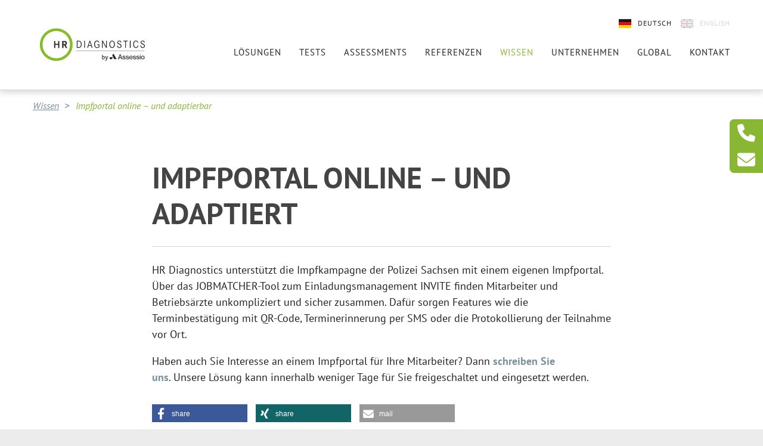

--- FILE ---
content_type: text/html; charset=utf-8
request_url: https://www.hr-diagnostics.de/wissen/impfportal-online-und-adaptierbar
body_size: 10006
content:
<!DOCTYPE html>
<html lang="de">
<head>

<meta charset="utf-8">
<!-- 
	(c) artundweise GmbH -

	This website is powered by TYPO3 - inspiring people to share!
	TYPO3 is a free open source Content Management Framework initially created by Kasper Skaarhoj and licensed under GNU/GPL.
	TYPO3 is copyright 1998-2026 of Kasper Skaarhoj. Extensions are copyright of their respective owners.
	Information and contribution at https://typo3.org/
-->



<title>Impfportal online – und adaptierbar</title>
<meta name="generator" content="TYPO3 CMS">
<meta name="description" content="HR Diagnostics unterstützt die Impfkampagne der Polizei Sachsen mit einem eigenen Impfportal.">
<meta name="keywords" content="Potenzialanalyse, Recruiting-Prozesse, Bewerbungsprozesse, Bewerbungsmanagement, Personalauswahl">
<meta name="twitter:card" content="summary">
<meta name="og:type" content="website">
<meta name="og:site_name" content="hr-diagnostics">
<meta name="og:url" content="https://www.hr-diagnostics.de/wissen/impfportal-online-und-adaptierbar">
<meta name="og:title" content="Impfportal online – und adaptierbar">
<meta name="og:description" content="HR Diagnostics unterstützt die Impfkampagne der Polizei Sachsen mit einem eigenen Impfportal.">
<meta name="og:image" content="https://www.hr-diagnostics.de/fileadmin/user_upload/Farbgrafiken/blaugrau.jpg">
<meta name="og:image:url" content="https://www.hr-diagnostics.de/fileadmin/user_upload/Farbgrafiken/blaugrau.jpg">


<link rel="stylesheet" href="/_assets/da037883643583719ff1c16a170c14d9/Css/shariff.min.css?1743063751" media="all">
<link rel="stylesheet" href="/_assets/9ebe51156f8229bdb6dd8b3e7a310c1f/Compiled/hrd/auw.bundle.css?1698655606" media="all">



<script src="/_assets/48916c6a1a15317f9fc1a4cb6a2c0f49/Js/jquery-3.7.1/jquery.min.js?1758615795"></script>
<script>
    window.lazySizesConfig = {
        expand: 300,
        throttleDelay: 100,
        loadMode: 1
    };
</script>
<script src="/_assets/9ebe51156f8229bdb6dd8b3e7a310c1f/Compiled/hrd/vendor.bundle.js?1698655606" async="async"></script>


<link rel="apple-touch-icon" sizes="57x57" href="/_assets/9ebe51156f8229bdb6dd8b3e7a310c1f/Compiled/hrd/assets/apple-touch-icon-57x57.png">
<link rel="apple-touch-icon" sizes="60x60" href="/_assets/9ebe51156f8229bdb6dd8b3e7a310c1f/Compiled/hrd/assets/apple-touch-icon-60x60.png">
<link rel="apple-touch-icon" sizes="72x72" href="/_assets/9ebe51156f8229bdb6dd8b3e7a310c1f/Compiled/hrd/assets/apple-touch-icon-72x72.png">
<link rel="apple-touch-icon" sizes="76x76" href="/_assets/9ebe51156f8229bdb6dd8b3e7a310c1f/Compiled/hrd/assets/apple-touch-icon-76x76.png">
<link rel="apple-touch-icon" sizes="114x114" href="/_assets/9ebe51156f8229bdb6dd8b3e7a310c1f/Compiled/hrd/assets/apple-touch-icon-114x114.png">
<link rel="apple-touch-icon" sizes="120x120" href="/_assets/9ebe51156f8229bdb6dd8b3e7a310c1f/Compiled/hrd/assets/apple-touch-icon-120x120.png">
<link rel="apple-touch-icon" sizes="144x144" href="/_assets/9ebe51156f8229bdb6dd8b3e7a310c1f/Compiled/hrd/assets/apple-touch-icon-144x144.png">
<link rel="apple-touch-icon" sizes="152x152" href="/_assets/9ebe51156f8229bdb6dd8b3e7a310c1f/Compiled/hrd/assets/apple-touch-icon-152x152.png">
<link rel="apple-touch-icon" sizes="167x167" href="/_assets/9ebe51156f8229bdb6dd8b3e7a310c1f/Compiled/hrd/assets/apple-touch-icon-167x167.png">
<link rel="apple-touch-icon" sizes="180x180" href="/_assets/9ebe51156f8229bdb6dd8b3e7a310c1f/Compiled/hrd/assets/apple-touch-icon-180x180.png">
<link rel="apple-touch-icon" sizes="1024x1024" href="/_assets/9ebe51156f8229bdb6dd8b3e7a310c1f/Compiled/hrd/assets/apple-touch-icon-1024x1024.png">
<link rel="icon" type="image/png" sizes="36x36" href="/_assets/9ebe51156f8229bdb6dd8b3e7a310c1f/Compiled/hrd/assets/android-chrome-36x36.png">
<link rel="icon" type="image/png" sizes="48x48" href="/_assets/9ebe51156f8229bdb6dd8b3e7a310c1f/Compiled/hrd/assets/android-chrome-48x48.png">
<link rel="icon" type="image/png" sizes="96x96" href="/_assets/9ebe51156f8229bdb6dd8b3e7a310c1f/Compiled/hrd/assets/android-chrome-96x96.png">
<link rel="icon" type="image/png" sizes="144x144" href="/_assets/9ebe51156f8229bdb6dd8b3e7a310c1f/Compiled/hrd/assets/android-chrome-144x144.png">
<link rel="icon" type="image/png" sizes="384x384" href="/_assets/9ebe51156f8229bdb6dd8b3e7a310c1f/Compiled/hrd/assets/android-chrome-384x384.png">
<link rel="icon" type="image/png" sizes="512x512" href="/_assets/9ebe51156f8229bdb6dd8b3e7a310c1f/Compiled/hrd/assets/android-chrome-512x512.png">
<link rel="icon" type="image/png" sizes="16x16" href="/_assets/9ebe51156f8229bdb6dd8b3e7a310c1f/Compiled/hrd/assets/favicon-16x16.png">
<link rel="icon" type="image/png" sizes="32x32" href="/_assets/9ebe51156f8229bdb6dd8b3e7a310c1f/Compiled/hrd/assets/favicon-32x32.png">
<link rel="icon" type="image/png" sizes="32x32" href="/_assets/9ebe51156f8229bdb6dd8b3e7a310c1f/Compiled/hrd/assets/favicon-48x48.png">
<link rel="shortcut icon" href="/_assets/9ebe51156f8229bdb6dd8b3e7a310c1f/Compiled/hrd/assets/favicon.ico">
<meta http-equiv="X-UA-Compatible" content="IE=edge"/>
<meta name="viewport" content="width=device-width, initial-scale=1" />
      <script>
        "use strict";
        window.dataLayer = window.dataLayer || [];
        function gtag() { dataLayer.push(arguments); }
        gtag('consent', 'default', {
          'ad_user_data': 'denied',
          'ad_personalization': 'denied',
          'ad_storage': 'denied',
          'analytics_storage': 'denied',
          'functionality_storage': 'denied',
          'personalization_storage': 'denied',
          'security_storage': 'denied',
          'wait_for_update': 1000,
        });
        dataLayer.push({'gtm.start': new Date().getTime(), 'event': 'gtm.js'});
      </script>
      <script src="https://cloud.ccm19.de/app.js?apiKey=f6590b92dde1ce3266689379cc79527924a8910449c551b3&domain=67fe74f41c8ddaad920ea522" referrerpolicy="origin"></script>
<link rel="canonical" href="https://www.hr-diagnostics.de/wissen/impfportal-online-und-adaptierbar"/>
</head>
<body id="body_684" class="has-stage  pagetype_magazin ">
<div id="view-box-site">

  
  
<nav aria-aria-hidden="true" style="display: none" class="mobile-menu " id="mobile-menu">
    <ul>
        <li class="mobile-menu__search">
            
<section class="mobilesearchbox is-expanded" data-ajaxroute="https://www.hr-diagnostics.de/ajax.call?nameSpace=tx_auwsolr_ajaxsearch&amp;route=ajaxSearch" data-ismobile="1">
  <form class="searchbox__field" action="/suche" method="GET">
    <input class="searchbox__input" type="text" name="tx_auwsolr_searchlist[q]" placeholder="Suchbegriff eingeben" autocomplete="off">
    <i class="far fa-spinner fa-spin searchbox__spinner"></i>
  </form>
  <span class="nobtn searchbox__icon">
      <i class="fal fa-search" aria-hidden="true"></i>
  </span>
  <div class="searchbox__result--container">
    <div class="searchbox__result"></div>
  </div>
</section>

        </li>

        
            
                <li>
                    <a href="/loesungen" target="">Lösungen</a>
                    
                        
    <ul>
        
            
                <li>
                    <a href="/loesungen-fuer-recruiting-prozesse/software-technologie" target="">Software &amp; Technologie</a>
                    
                        
    <ul>
        
            
                <li>
                    <a href="/loesungen/software-technologie/jobmatcher-s" target="">JOBMATCHER S</a>
                    
                </li>
            
        
            
                <li>
                    <a href="/loesungen/software-technologie/jobmatcher-m" target="">JOBMATCHER M</a>
                    
                </li>
            
        
            
                <li>
                    <a href="/loesungen/software-technologie/jobmatcher-xl" target="">JOBMATCHER XL</a>
                    
                </li>
            
        
            
                <li>
                    <a href="/loesungen/software-technologie/sicherheit-und-datenschutz" target="">Sicherheit und Datenschutz</a>
                    
                </li>
            
        
            
                <li>
                    <a href="/loesungen/software-technologie/support" target="">Support</a>
                    
                </li>
            
        
            
                <li>
                    <a href="/loesungen/software-technologie/jobmatcher-integration" target="">JOBMATCHER Integration</a>
                    
                </li>
            
        
    </ul>

                    
                </li>
            
        
            
                <li>
                    <a href="/loesungen/anwendungsfaelle" target="">Anwendungsfälle</a>
                    
                        
    <ul>
        
            
                <li>
                    <a href="/loesungen/anwendungsfaelle/online-assessments" target="">Online Assessments</a>
                    
                </li>
            
        
            
                <li>
                    <a href="/azubi-recruiting" target="">Azubi-Recruiting</a>
                    
                </li>
            
        
            
                <li>
                    <a href="/loesungen/anwendungsfaelle/white-collar-recruiting" target="">White Collar Recruiting</a>
                    
                </li>
            
        
            
                <li>
                    <a href="/loesungen/anwendungsfaelle/graduate-recruiting" target="">Graduate Recruiting</a>
                    
                </li>
            
        
            
                <li>
                    <a href="/loesungen/anwendungsfaelle/industrial-blue-collar-recruiting" target="">Industrial &amp; Blue Collar Recruiting</a>
                    
                </li>
            
        
            
                <li>
                    <a href="/loesungen/anwendungsfaelle/greenfield-recruiting" target="">Greenfield Recruiting</a>
                    
                </li>
            
        
            
                <li>
                    <a href="/loesungen/anwendungsfaelle/polizei-auswahl" target="">Polizei-Auswahl</a>
                    
                </li>
            
        
            
                <li>
                    <a href="/loesungen/anwendungsfaelle/jobmatching" target="">Mit Jobmatching Mitarbeiter optimal einsetzen</a>
                    
                </li>
            
        
            
                <li>
                    <a href="/loesungen/anwendungsfaelle/beschaeftigungsfaehigkeit-von-mitarbeitern-messen" target="">Beschäftigungsfähigkeit von Mitarbeitern messen</a>
                    
                </li>
            
        
            
                <li>
                    <a href="/loesungen/anwendungsfaelle/caidance-r" target="">CAIDANCE-R</a>
                    
                </li>
            
        
    </ul>

                    
                </li>
            
        
            
                <li>
                    <a href="/personalauswahl" target="">Personalauswahl</a>
                    
                </li>
            
        
            
                <li>
                    <a href="/eignungsdiagnostik" target="">Eignungsdiagnostik</a>
                    
                </li>
            
        
            
                <li>
                    <a href="/potenzialanalyse" target="">Potenzialanalyse</a>
                    
                </li>
            
        
    </ul>

                    
                </li>
            
        
            
                <li>
                    <a href="/tests" target="">Tests</a>
                    
                        
    <ul>
        
            
                <li>
                    <a href="/tests/second-opinion" target="">Second Opinion</a>
                    
                </li>
            
        
            
                <li>
                    <a href="/tests/personalauswahl-testverfahren-von-hr-diagnostics" target="">Personalauswahl Testverfahren von HR Diagnostics</a>
                    
                        
    <ul>
        
            
                <li>
                    <a href="/tests/kognitive-leistungstests" target="">Kognitive Leistungstests</a>
                    
                </li>
            
        
            
                <li>
                    <a href="/tests/wissenstests" target="">Wissenstests</a>
                    
                </li>
            
        
            
                <li>
                    <a href="/tests/hybridtests" target="">Hybridtests</a>
                    
                </li>
            
        
            
                <li>
                    <a href="/tests/berufsbezogene-persoenlichkeitstests" target="">Berufsbezogene Persönlichkeitstests</a>
                    
                </li>
            
        
            
                <li>
                    <a href="/tests/verhaltensbasierte-tests" target="">Verhaltensbasierte Tests</a>
                    
                </li>
            
        
            
                <li>
                    <a href="/tests/interessentests" target="">Interessentests</a>
                    
                </li>
            
        
    </ul>

                    
                </li>
            
        
            
                <li>
                    <a href="/tests/testbatterien" target="">Testbatterien</a>
                    
                        
    <ul>
        
            
                <li>
                    <a href="/tests/testbatterien/ausbildung-duales-studium" target="">Ausbildung &amp; Duales Studium</a>
                    
                        
    <ul>
        
            
                <li>
                    <a href="/tests/testbatterien/azubi-basic-einfach" target="">AZUBI BASIC einfach</a>
                    
                </li>
            
        
            
                <li>
                    <a href="/tests/testbatterien/azubi-basic-komplex" target="">AZUBI BASIC komplex</a>
                    
                </li>
            
        
            
                <li>
                    <a href="/tests/testbatterien/azubi-tech-einfach" target="">AZUBI TECH einfach</a>
                    
                </li>
            
        
            
                <li>
                    <a href="/tests/testbatterien/azubi-tech-komplex" target="">AZUBI TECH komplex</a>
                    
                </li>
            
        
            
                <li>
                    <a href="/tests/testbatterien/ds-tech" target="">DS TECH</a>
                    
                </li>
            
        
            
                <li>
                    <a href="/tests/testbatterien/azubi-kfm" target="">AZUBI KFM</a>
                    
                </li>
            
        
            
                <li>
                    <a href="/tests/testbatterien/ds-kfm" target="">DS KFM</a>
                    
                </li>
            
        
            
                <li>
                    <a href="/tests/testbatterien/azubi-it" target="">AZUBI IT</a>
                    
                </li>
            
        
            
                <li>
                    <a href="/tests/testbatterien/ds-it" target="">DS IT</a>
                    
                </li>
            
        
            
                <li>
                    <a href="/tests/testbatterien/azubi-ov" target="">AZUBI ÖV</a>
                    
                </li>
            
        
            
                <li>
                    <a href="/tests/testbatterien/ds-ov" target="">DS ÖV</a>
                    
                </li>
            
        
    </ul>

                    
                </li>
            
        
            
                <li>
                    <a href="/tests/testbatterien/professionals" target="">Professionals</a>
                    
                        
    <ul>
        
            
                <li>
                    <a href="/tests/testbatterien/professionals/lti-pa" target="">Leadership Talent Indicator - Potenzialanalyse</a>
                    
                </li>
            
        
            
                <li>
                    <a href="/tests/testbatterien/professionals/lti-da" target="">Leadership Talent Indicator - Developmentanalyse für Führungskräfte</a>
                    
                </li>
            
        
            
                <li>
                    <a href="/tests/testbatterien/office" target="">OFFICE</a>
                    
                </li>
            
        
            
                <li>
                    <a href="/tests/testbatterien/work" target="">WORK</a>
                    
                </li>
            
        
            
                <li>
                    <a href="/tests/testbatterien/sales" target="">SALES</a>
                    
                </li>
            
        
            
                <li>
                    <a href="/tests/testbatterien/complex" target="">COMPLEX</a>
                    
                </li>
            
        
            
                <li>
                    <a href="/tests/testbatterien/manage" target="">MANAGE</a>
                    
                </li>
            
        
            
                <li>
                    <a href="/tests/testbatterien/pota" target="">POTA</a>
                    
                </li>
            
        
            
                <li>
                    <a href="/tests/testbatterien/hoga" target="">HOGA</a>
                    
                </li>
            
        
            
                <li>
                    <a href="/tests/testbatterien/medi" target="">MEDI</a>
                    
                </li>
            
        
            
                <li>
                    <a href="/tests/testbatterien/kognition" target="">KOGNITION</a>
                    
                </li>
            
        
            
                <li>
                    <a href="/tests/testbatterien/personality" target="">PERSONALITY</a>
                    
                </li>
            
        
            
                <li>
                    <a href="/tests/testbatterien/big5" target="">BIG 5</a>
                    
                </li>
            
        
            
                <li>
                    <a href="/tests/testbatterien/integrity" target="">INTEGRITY</a>
                    
                </li>
            
        
            
                <li>
                    <a href="/tests/testbatterien/motivation" target="">MOTIVATION</a>
                    
                </li>
            
        
            
                <li>
                    <a href="/tests/testbatterien/key-leadership-factors" target="">KEY LEADERSHIP FACTORS</a>
                    
                </li>
            
        
    </ul>

                    
                </li>
            
        
    </ul>

                    
                </li>
            
        
    </ul>

                    
                </li>
            
        
            
                <li>
                    <a href="/assessments" target="">Assessments</a>
                    
                        
    <ul>
        
            
                <li>
                    <a href="/assessments/potenzialanalyse" target="">Potenzialanalyse</a>
                    
                </li>
            
        
            
                <li>
                    <a href="/assessments/mitarbeiterentwicklung" target="">Entwicklungsanalyse</a>
                    
                </li>
            
        
            
                <li>
                    <a href="/assessments/einzel-assessment-center" target="">Einzel Assessment Center</a>
                    
                </li>
            
        
            
                <li>
                    <a href="/assessments/methodenentwicklung" target="">Methodenentwicklung</a>
                    
                </li>
            
        
            
                <li>
                    <a href="/assessments/das-multimodale-interview-mmi" target="">Das Multimodale Interview MMI®</a>
                    
                </li>
            
        
    </ul>

                    
                </li>
            
        
            
                <li>
                    <a href="/referenzen" target="">Referenzen</a>
                    
                        
    <ul>
        
            
                <li>
                    <a href="/referenzen/case-studies" target="">Case Studies</a>
                    
                        
    <ul>
        
            
                <li>
                    <a href="/referenzen/case-studies/unternehmensweite-mobile-recruiting-loesung" target="">Unternehmensweite mobile Recruiting-Lösung</a>
                    
                </li>
            
        
            
                <li>
                    <a href="/referenzen/case-studies/identifizierung-von-high-potentials-bei-automobilzulieferer" target="">Identifizierung von High-Potentials bei Automobilzulieferer</a>
                    
                </li>
            
        
            
                <li>
                    <a href="/referenzen/case-studies/auswahl-fuer-azubis-und-studierende" target="">Auswahl für Azubis und Studierende</a>
                    
                </li>
            
        
            
                <li>
                    <a href="/referenzen/case-studies/internationale-management-assessments" target="">Internationale Management Assessments</a>
                    
                </li>
            
        
            
                <li>
                    <a href="/referenzen/case-studies/case-study-extern-gehosteter-auswahlprozess-fuer-auszubildende-und-duale-studierende-mit-multipler-eignungspruefung" target="">Auswahlprozess für Auszubildende und Duale Studierende</a>
                    
                </li>
            
        
            
                <li>
                    <a href="/referenzen/case-studies/case-study-individuelle-loesung-zur-potenzialanalyse-im-mittleren-management-eines-mittelstaendischen-unternehmens-schweiz" target="">Potenzialanalyse im mittleren Management</a>
                    
                </li>
            
        
            
                <li>
                    <a href="/referenzen/case-studies/case-study-professionalisierung-der-auswahl-von-pflegekraeften-eines-universitaetsklinikums" target="">Professionalisierung der Auswahl von Pflegekräften eines Universitätsklinikums</a>
                    
                </li>
            
        
            
                <li>
                    <a href="/referenzen/case-studies/case-study-potenzialanalyse-in-einer-universalbank" target="">Potenzialanalyse in einer Universalbank</a>
                    
                </li>
            
        
            
                <li>
                    <a href="/referenzen/case-studies/case-study-auswahl-gewerblicher-mitarbeiter-zur-besetzung-eines-neuen-automobilwerks" target="">Auswahl gewerblicher Mitarbeiter zur Besetzung eines neuen Automobilwerks</a>
                    
                </li>
            
        
            
                <li>
                    <a href="/referenzen/case-studies/case-study-meisternachwuchsgewinnung-in-der-technischen-produktion" target="">Meisternachwuchsgewinnung in der technischen Produktion</a>
                    
                </li>
            
        
            
                <li>
                    <a href="/referenzen/case-studies/case-study-auswahl-technisch-gewerblicher-mitarbeiter-in-einer-automobilmanufaktur-uk" target="">Auswahl technisch-gewerblicher Mitarbeiter in einer Automobilmanufaktur, UK</a>
                    
                </li>
            
        
            
                <li>
                    <a href="/referenzen/case-studies/case-study-potenzialanalyseprozess-fuer-nachwuchsfuehrungskraefte-einer-foerderbank" target="">Potenzialanalyseprozess für Nachwuchsführungskräfte einer Förderbank</a>
                    
                </li>
            
        
            
                <li>
                    <a href="/referenzen/case-studies/case-study-auswahl-von-hochschulabsolventen-fuer-ein-wirtschaftspruefungsunternehmen-schweiz" target="">Auswahl von Hochschulabsolventen für ein Wirtschaftsprüfungsunternehmen, Schweiz</a>
                    
                </li>
            
        
            
                <li>
                    <a href="/referenzen/case-studies/case-study-vorauswahl-von-mitarbeitern-im-versicherungs-aussendienst-schweiz" target="">Vorauswahl von Mitarbeitern im Versicherungs-Außendienst, Schweiz</a>
                    
                </li>
            
        
            
                <li>
                    <a href="/referenzen/case-studies/case-study-automotive-recruiting-talentdiagnostik-zur-besetzung-eines-neuen-automobilwerks-mexiko" target="">Automotive Recruiting: Talentdiagnostik zur Besetzung eines neuen Automobilwerks, Mexiko</a>
                    
                </li>
            
        
            
                <li>
                    <a href="/referenzen/case-studies/case-study-berufsorientierung-fuer-mitarbeiter-einer-beschaeftigungsgesellschaft" target="">Berufsorientierung für Mitarbeiter einer Beschäftigungsgesellschaft</a>
                    
                </li>
            
        
            
                <li>
                    <a href="/referenzen/case-studies/case-study-recruiting-system-fuer-eine-krankenhauskette-usa" target="">Recruiting System für eine Krankenhauskette, USA</a>
                    
                </li>
            
        
            
                <li>
                    <a href="/referenzen/case-studies/case-study-auswahl-von-ferienbeschaeftigten-eines-industrieunternehmens" target="">Auswahl von Ferienbeschäftigten eines Industrieunternehmens</a>
                    
                </li>
            
        
            
                <li>
                    <a href="/referenzen/case-studies/case-study-auswahl-und-bindung-von-praktikanten" target="">Auswahl und Bindung von Praktikanten</a>
                    
                </li>
            
        
    </ul>

                    
                </li>
            
        
            
                <li>
                    <a href="/referenzen/unsere-kunden" target="">Unsere Kunden</a>
                    
                </li>
            
        
            
                <li>
                    <a href="/referenzen/kundenstimmen" target="">Kundenstimmen</a>
                    
                </li>
            
        
    </ul>

                    
                </li>
            
        
            
                <li>
                    <a href="/wissen" target="">Wissen</a>
                    
                </li>
            
        
            
                <li>
                    <a href="/unternehmen" target="">Unternehmen</a>
                    
                        
    <ul>
        
            
                <li>
                    <a href="/unternehmen/jobs" target="">Jobs</a>
                    
                        
    <ul>
        
            
                <li>
                    <a href="/unternehmen/jobs/praktikum-psychologie-stuttgart" target="">PRAKTIKUM PSYCHOLOGIE | STUTTGART</a>
                    
                </li>
            
        
    </ul>

                    
                </li>
            
        
    </ul>

                    
                </li>
            
        
            
                <li>
                    <a href="/global" target="">Global</a>
                    
                </li>
            
        
            
                <li>
                    <a href="/kontakt" target="">Kontakt</a>
                    
                </li>
            
        
            
                <li>
                    <a href="/" target="">Effizienz im Recruiting‎ | HR Diagnostics AG</a>
                    
                </li>
            
        
            
                <li>
                    <a href="https://www.berufsprofiling.de/" target="">Berufsprofiling</a>
                    
                </li>
            
        
            
                <li>
                    <a href="/impressum" target="">Impressum</a>
                    
                </li>
            
        
            
                <li>
                    <a href="/datenschutz" target="">Datenschutz</a>
                    
                </li>
            
        
            
                <li>
                    <a href="/#CCM.openWidget" target="">Cookie-Einstellungen</a>
                    
                </li>
            
        
        
            <ul class="nav-list meta-navigation__nav--lang">
                
                    <li class="is-active ">
                        
                                <a href="/wissen/impfportal-online-und-adaptierbar">de</a>
                            
                    </li>
                
                    <li class=" no-link">
                        
                                <a href="" class="disabled">en</a>
                            
                    </li>
                
            </ul>
        
    </ul>
</nav>



<div class="container header-container">

    <nav class="header" role="navigation" aria-label="Main">

        <a class="header__logo" href="/">
    
            <img alt="Impfportal online – und adaptierbar" src="/_assets/9ebe51156f8229bdb6dd8b3e7a310c1f/Static/hrd/img/logo.svg" width="211" height="75" />
        
</a>

        <div class="header__nav">
            
    <aside class="meta-navigation">
        <nav class="meta-navigation__nav">
            
            
                <ul class="nav-list meta-navigation__nav--lang">
                    
                        <li class="is-active ">
                            
                                    <a href="/wissen/impfportal-online-und-adaptierbar">
                                      
                                          <img src="/_assets/9ebe51156f8229bdb6dd8b3e7a310c1f/Static/hrd/img/de_flag.jpg" width="33" height="20" alt="" />
                                        
                                      Deutsch
                                    </a>
                                
                        </li>
                    
                        <li class=" no-link">
                            
                                    <a href="" class="disabled">
                                      
                                          
                                            <img src="/_assets/9ebe51156f8229bdb6dd8b3e7a310c1f/Static/hrd/img/en_flag.jpg" width="33" height="20" alt="" />
                                          
                                        
                                      English
                                    </a>
                                
                        </li>
                    
                </ul>
            

        </nav>
    </aside>




            <div class="header__nav--wrapper">
                

<ul class="navigation">
    
        <li class="navigation__item has-children ">

            <a href="/loesungen" class="navigation__link" target="">Lösungen</a>
            
                
                    <ul class="navigation__dropdown">
                      
                        <li class="navigation__item ">
                          <a href="/loesungen-fuer-recruiting-prozesse/software-technologie" class="navigation__link" target="">Software &amp; Technologie</a>
                        </li>

                      
                        <li class="navigation__item ">
                          <a href="/loesungen/anwendungsfaelle" class="navigation__link" target="">Anwendungsfälle</a>
                        </li>

                      
                        <li class="navigation__item ">
                          <a href="/personalauswahl" class="navigation__link" target="">Personalauswahl</a>
                        </li>

                      
                        <li class="navigation__item ">
                          <a href="/eignungsdiagnostik" class="navigation__link" target="">Eignungsdiagnostik</a>
                        </li>

                      
                        <li class="navigation__item ">
                          <a href="/potenzialanalyse" class="navigation__link" target="">Potenzialanalyse</a>
                        </li>

                      
                    </ul>
                  
            
        </li>
    
        <li class="navigation__item has-children ">

            <a href="/tests" class="navigation__link" target="">Tests</a>
            
                
                    <div class="navigation__dropdown navigation__level2">
                      <div   class="auw-ce      container" ><a aria-hidden="true" id="c9422"></a>
<div class="row">

    <div class="col-xl-6 col-lg-6 col-md-6 col-12 ">
        
            <div   class="auw-ce       menu-contentelement" >
    

            <a id="c9423"></a>
            
            
            
                



            
            
                

    
        <header>
            

    
            <h4 class="">
                <a href="/tests/personalauswahl-testverfahren-von-hr-diagnostics">Alle Testverfahren</a>
            </h4>
        



            



            



        </header>
    



            
            

    
        <ul>
            
                <li>
                    <a href="/tests/kognitive-leistungstests" title="Kognitive Leistungstests">
                        <span>Kognitive Leistungstests</span>
                    </a>
                </li>
            
                <li>
                    <a href="/tests/wissenstests" title="Wissenstests">
                        <span>Wissenstests</span>
                    </a>
                </li>
            
                <li>
                    <a href="/tests/hybridtests" title="Hybridtests">
                        <span>Hybridtests</span>
                    </a>
                </li>
            
                <li>
                    <a href="/tests/berufsbezogene-persoenlichkeitstests" title="Berufsbezogene Persönlichkeitstests">
                        <span>Berufsbezogene Persönlichkeitstests</span>
                    </a>
                </li>
            
                <li>
                    <a href="/tests/verhaltensbasierte-tests" title="Verhaltensbasierte Tests">
                        <span>Verhaltensbasierte Tests</span>
                    </a>
                </li>
            
                <li>
                    <a href="/tests/interessentests" title="Interessentests">
                        <span>Interessentests</span>
                    </a>
                </li>
            
        </ul>
    


            
                



            
            
                



            
            

        

</div>
        
    </div>

    <div class="col-xl-6 col-lg-6 col-md-6 col-12 ">
        
            <div   class="auw-ce       menu-contentelement" >
    

            <a id="c9424"></a>
            
            
            
                



            
            
                

    
        <header>
            

    
            <h4 class="">
                <a href="/tests/testbatterien">Testbatterien</a>
            </h4>
        



            



            



        </header>
    



            
            

    
        <ul>
            
                <li>
                    <a href="/tests/testbatterien/ausbildung-duales-studium" title="Ausbildung &amp; Duales Studium">
                        <span>Ausbildung &amp; Duales Studium</span>
                    </a>
                </li>
            
                <li>
                    <a href="/tests/testbatterien/professionals" title="Professionals">
                        <span>Professionals</span>
                    </a>
                </li>
            
        </ul>
    


            
                



            
            
                



            
            

        

</div>
        
            <div   class="auw-ce" >
    

            <a id="c16908"></a>
            
            
            
                



            
            
                

    



            
            

    
        <div style="height:10px; display: table-cell; vertical-align: middle;" class="" id="auw_spacer_16908"></div>
    


            
                



            
            
                



            
            

        

</div>
        
            <div   class="auw-ce    auw-ce__sb0" >
    

            <a id="c16907"></a>
            
            
            
                



            
            

        

    




    
            

        <div class="ce-textpic auw-text-image auw-text-image__layout-10_bildoben    no-image">

            


            
    <div class="ce-bodytext">
        <p><a href="/tests/second-opinion"><small>Second Opinion Service</small></a></p>
    </div>


        </div>

    
            
                



            
            
                



            
            

        

</div>
        
    </div>

</div>
</div>
                    </div>
                  
            
        </li>
    
        <li class="navigation__item has-children ">

            <a href="/assessments" class="navigation__link" target="">Assessments</a>
            
                
                    <ul class="navigation__dropdown">
                      
                        <li class="navigation__item ">
                          <a href="/assessments/potenzialanalyse" class="navigation__link" target="">Potenzialanalyse</a>
                        </li>

                      
                        <li class="navigation__item ">
                          <a href="/assessments/mitarbeiterentwicklung" class="navigation__link" target="">Entwicklungsanalyse</a>
                        </li>

                      
                        <li class="navigation__item ">
                          <a href="/assessments/einzel-assessment-center" class="navigation__link" target="">Einzel Assessment Center</a>
                        </li>

                      
                        <li class="navigation__item ">
                          <a href="/assessments/methodenentwicklung" class="navigation__link" target="">Methodenentwicklung</a>
                        </li>

                      
                        <li class="navigation__item ">
                          <a href="/assessments/das-multimodale-interview-mmi" class="navigation__link" target="">Das Multimodale Interview MMI®</a>
                        </li>

                      
                    </ul>
                  
            
        </li>
    
        <li class="navigation__item has-children ">

            <a href="/referenzen" class="navigation__link" target="">Referenzen</a>
            
                
                    <ul class="navigation__dropdown">
                      
                        <li class="navigation__item ">
                          <a href="/referenzen/case-studies" class="navigation__link" target="">Case Studies</a>
                        </li>

                      
                        <li class="navigation__item ">
                          <a href="/referenzen/unsere-kunden" class="navigation__link" target="">Unsere Kunden</a>
                        </li>

                      
                        <li class="navigation__item ">
                          <a href="/referenzen/kundenstimmen" class="navigation__link" target="">Kundenstimmen</a>
                        </li>

                      
                    </ul>
                  
            
        </li>
    
        <li class="navigation__item has-children is-active">

            <a href="/wissen" class="navigation__link" target="">Wissen</a>
            
        </li>
    
        <li class="navigation__item has-children ">

            <a href="/unternehmen" class="navigation__link" target="">Unternehmen</a>
            
                
                    <ul class="navigation__dropdown">
                      
                        <li class="navigation__item ">
                          <a href="/unternehmen/jobs" class="navigation__link" target="">Jobs</a>
                        </li>

                      
                    </ul>
                  
            
        </li>
    
        <li class="navigation__item  ">

            <a href="/global" class="navigation__link" target="">Global</a>
            
        </li>
    
        <li class="navigation__item  ">

            <a href="/kontakt" class="navigation__link" target="">Kontakt</a>
            
        </li>
    
</ul>


            </div>
        </div>

    </nav>
</div>

<div class="mobile-header Fixed">
    <div class="mobile-header__burger">
        <a class="nolink hamburger hamburger--collapse is-unloaded" id="mobileMenu__clicker" type="button" aria-label="Menu" aria-controls="navigation" href="#mobile-menu" data-ajaxroute="https://www.hr-diagnostics.de/ajax.call?route=ajaxMobileMenu" data-is-needed-at="991" data-opening-direction="left" data-sliding-submenus="true">
        <span class="hamburger-box">
          <span class="hamburger-inner"></span>
        </span>
        </a>
    </div>

    <div class="mobile-header__logo">
        
            <a class="header__logo" href="/">
    
            <img alt="Impfportal online – und adaptierbar" src="/_assets/9ebe51156f8229bdb6dd8b3e7a310c1f/Static/hrd/img/logo.svg" width="211" height="75" />
        
</a>
        
    </div>

</div>


  
  <header class="stage">
  
</header>



  <main class="page-contents" role="main">
    
  
    <nav class="breadcrumb" aria-label="breadcrumb">
        <div class="breadcrumb__inner">
            <ul class="container">
                <!--
                   --><li class="breadcrumb__item ">
                        
                                <a href="/wissen" target="">Wissen</a>
                            
                    </li><!--
                --><!--
                   --><li class="breadcrumb__item is-active">
                        
                                Impfportal online – und adaptierbar
                            
                    </li><!--
                -->
                
            </ul>
        </div>
    </nav>

  <!--TYPO3SEARCH_begin-->
  <div   class="auw-ce  auw-ce__st1  auw-ce__sb1  container" ><a aria-hidden="true" id="c12415"></a>
<div class="row">

  <div class="col-xl-2 col-lg-2 d-none d-lg-block ">
    
  </div>
  <div class="col-xl-8 col-lg-8 col-md-12 col-12 ">
    
      <div   class="auw-ce    auw-ce__sb0" >
    

            <a id="c12412"></a>
            
            
            
                



            
            

        

    




    
            

        <div class="ce-textpic auw-text-image auw-text-image__layout-05_bildobenlinks    no-image">

            


            
    <div class="ce-bodytext">
        <h1>IMPFPORTAL ONLINE – UND ADAPTIERT</h1>
<hr>
<p>HR Diagnostics unterstützt die Impfkampagne der Polizei Sachsen mit einem eigenen Impfportal. Über das JOBMATCHER-Tool zum Einladungsmanagement INVITE finden Mitarbeiter und Betriebsärzte unkompliziert und sicher zusammen. Dafür sorgen Features wie die Terminbestätigung mit QR-Code, Terminerinnerung per SMS oder die Protokollierung der Teilnahme vor Ort.</p>
<p>Haben auch Sie Interesse an einem Impfportal für Ihre Mitarbeiter? Dann <a href="mailto:info@hr-diagnostics.de" title="Impfportal">schreiben Sie uns</a>.&nbsp;Unsere Lösung kann innerhalb weniger Tage für Sie freigeschaltet und eingesetzt werden.</p>
    </div>


        </div>

    
            
                



            
            
                



            
            

        

</div>
    
      <div   class="auw-ce" >
    

            <div id="c12413" class="frame frame-default frame-type-list frame-layout-0">
                
                
                    



                
                
                    

    



                
                

    
        
<div data-lang="en" data-mail-url="mailto:" data-orientation="horizontal" data-theme="standard" data-services="[&#039;facebook&#039;,&#039;xing&#039;,&#039;mail&#039;]" class="shariff"></div>

    


                
                    



                
                
                    



                
            </div>

        

</div>
    
      <div   class="auw-ce" >
    

            <div id="c12414" class="frame frame-default frame-type-div frame-layout-0">
                
                
                    



                
                
                

    <hr class="ce-div" />


                
                    



                
                
                    



                
            </div>

        

</div>
    
  </div>

  <div class="col-xl-2 col-lg-2 d-none d-lg-block ">
    
  </div>

</div>
</div><div   class="auw-ce    auw-ce__sb2  container" >
    

            <a id="c12410"></a>
            
            
            
                



            
            
                



            
            

    
        



<div id="auw-multielement-12410" class="auw-multielement__contact-box">
  
    <h3>Lassen Sie uns reden</h3>
    <div class="auw-multielement__contact-box--tel">
      <p>Rufen Sie uns an:</p>
      <a href="tel:+4971148602010">
        +49 (711) 48 60 20 10
      </a>
    </div>
  
  
    <div class="auw-multielement__contact-box--mail">
      <p>Schreiben Sie uns:</p>
      <a href="mailto:Info@HR-Diagnostics.de">
        Info@HR-Diagnostics.de
      </a>
    </div>
  
</div>





    


            
                



            
            
                



            
            

        

</div><div   class="auw-ce    auw-ce__sb2  container" >
    

            <a id="c12409"></a>
            
            
            
                



            
            
                

    
        <header>
            

    
            <h5 class="">
                ARTIKEL UND FACHBEITRÄGE AUS UNSEREM MAGAZIN
            </h5>
        



            



            



        </header>
    



            
            

    
        
<div id="pageCollection12409" class="teaser__list--magazin  ">

    

    <div class="teaser__list row    teaser__gap">
      

      
  
        

                
    

            
                <div class="teaser__item  col-12 col-sm-6 col-md-4 teaser__item--magazin teaser__item--Emphasize-Quer">
                    


<article class="teaser teaser--emphasize  ratio ratio-none-or-free">
  
    
  <figure class="teaser__image">
    
        
                
    <img
            alt="Grünes Licht vom Betriebsrat: HR-Testverfahren konform zu DIN 33430"
            title=""
            data-crop-variant="landscape"
            data-sizes="auto"
            srcset="data:image/svg+xml,%3Csvg%20xmlns%3D%22http%3A%2F%2Fwww.w3.org%2F2000%2Fsvg%22%20viewBox%3D%220%200%20570%20443%22%3E%3C%2Fsvg%3E"
            data-srcset="
    /fileadmin/_processed_/9/f/csm_62-teaser-hr-betriebsrat-570x443_2c7f9311a8.jpg 320w,

    /fileadmin/_processed_/9/f/csm_62-teaser-hr-betriebsrat-570x443_a8bd8bee52.jpg 470w,

    /fileadmin/user_upload/Magazin/Artikelbilder/62-teaser-hr-betriebsrat-570x443.jpg 570w
"
            class="lazyload"
    />

            
    








  </figure>



  

  <section class="teaser__body">
    <div class="teaser__meta">
      
  <aside class="teaser__tagContainer tag__collection">
    
      
        
    <a class="teaser__tag tag" style="background-color: ;" href="/tag/rechtliches">
      Rechtliches
    </a>

      
    
      
    
      
    
  </aside>

    </div>
    <div class="h3 teaser__title">
    
            <a href="/wissen/hr-testverfahren-konform-zu-din-33430">
                Grünes Licht vom Betriebsrat: HR-Testverfahren konform zu DIN 33430
            </a>
        

</div>

  </section>

</article>

                </div>
            
                <div class="teaser__item  col-12 col-sm-6 col-md-4 teaser__item--magazin teaser__item--Emphasize-Quer">
                    


<article class="teaser teaser--emphasize  ratio ratio-none-or-free">
  
    
  <figure class="teaser__image">
    
        
                
    <img
            alt="Persönlichkeitstests: Zustimmung von Bewerbern messen oder konkrete Antwort forcieren? "
            title=""
            data-crop-variant="landscape"
            data-sizes="auto"
            srcset="data:image/svg+xml,%3Csvg%20xmlns%3D%22http%3A%2F%2Fwww.w3.org%2F2000%2Fsvg%22%20viewBox%3D%220%200%20570%20443%22%3E%3C%2Fsvg%3E"
            data-srcset="
    /fileadmin/_processed_/f/1/csm_61-teaser-hr-persoenlichkeitstests-antwort-eignungstests-570x443_c013bdd1d1.jpg 320w,

    /fileadmin/_processed_/f/1/csm_61-teaser-hr-persoenlichkeitstests-antwort-eignungstests-570x443_0d9f821fa3.jpg 470w,

    /fileadmin/user_upload/Magazin/Artikelbilder/61-teaser-hr-persoenlichkeitstests-antwort-eignungstests-570x443.jpg 570w
"
            class="lazyload"
    />

            
    








  </figure>



  

  <section class="teaser__body">
    <div class="teaser__meta">
      
  <aside class="teaser__tagContainer tag__collection">
    
      
        
    <a class="teaser__tag tag" style="background-color: ;" href="/tag/recruitingprozesse">
      Persönlichkeit
    </a>

      
    
      
    
      
    
  </aside>

    </div>
    <div class="h3 teaser__title">
    
            <a href="/wissen/persoenlichkeitstests-zustimmung-von-bewerbern-messen-oder-konkrete-antwort-forcieren">
                Persönlichkeitstests: Zustimmung von Bewerbern messen oder konkrete Antwort forcieren? 
            </a>
        

</div>

  </section>

</article>

                </div>
            
                <div class="teaser__item  col-12 col-sm-6 col-md-4 teaser__item--magazin teaser__item--Emphasize-Quer">
                    


<article class="teaser teaser--emphasize  ratio ratio-none-or-free">
  
    
  <figure class="teaser__image">
    
        
                
    <img
            alt="Wie viel Support braucht es bei webbasierten Auswahlprozessen wirklich?"
            title=""
            data-crop-variant="landscape"
            data-sizes="auto"
            srcset="data:image/svg+xml,%3Csvg%20xmlns%3D%22http%3A%2F%2Fwww.w3.org%2F2000%2Fsvg%22%20viewBox%3D%220%200%20570%20443%22%3E%3C%2Fsvg%3E"
            data-srcset="
    /fileadmin/_processed_/9/4/csm_59-teaser-hr-auswahlprozesse-570x443_2b909cfb0f.jpg 320w,

    /fileadmin/_processed_/9/4/csm_59-teaser-hr-auswahlprozesse-570x443_ab6d75007d.jpg 470w,

    /fileadmin/user_upload/Magazin/Artikelbilder/59-teaser-hr-auswahlprozesse-570x443.jpg 570w
"
            class="lazyload"
    />

            
    








  </figure>



  

  <section class="teaser__body">
    <div class="teaser__meta">
      
  <aside class="teaser__tagContainer tag__collection">
    
      
        
    <a class="teaser__tag tag" style="background-color: ;" href="/tag/einsteigerwissen">
      Bewerbermanagement
    </a>

      
    
      
    
      
    
  </aside>

    </div>
    <div class="h3 teaser__title">
    
            <a href="/wissen/wie-viel-support-braucht-es-bei-webbasierten-auswahlprozessen-wirklich">
                Wie viel Support braucht es bei webbasierten Auswahlprozessen wirklich?
            </a>
        

</div>

  </section>

</article>

                </div>
            

        


            
    




      
  </div>

  
        

    

</div>
    


            
                



            
            
                



            
            

        

</div>
  <!--TYPO3SEARCH_end-->


  </main>

  
  <footer class="footer">
  <div   class="auw-ce      container" ><a aria-hidden="true" id="c4"></a>
<div class="row">
  <div class="col-xl-4 col-lg-4 col-md-6 col-12 ">
    
      <div   class="auw-ce      footer-logo-wrapper" >
    

            <a id="c6477"></a>
            
            
            
                



            
            

        

    




    
            

        <div class="ce-textpic auw-text-image auw-text-image__layout-05_bildobenlinks  has-image  ">

            

    <figure class="auw-text-image__image">

        

            
                
                        
        <img src="/fileadmin/user_upload/Elemente/logo.svg" width="187" height="75" alt="Logo von HR Diagnostics" />
    








                    

            

        

        

    </figure>




            
    <div class="ce-bodytext">
        <p><br>Unsere Potenzialanalysen stellen Ihre Personalentscheidungen auf ein sicheres Fundament. Unsere Lösungen helfen Ihnen mit zeitsparender Technologie und wissenschaftlichen Methoden.</p>
<hr>
    </div>


        </div>

    
            
                



            
            
                



            
            

        

</div>
    
      <div   class="auw-ce    auw-ce__sb3" >
    

            <a id="c6478"></a>
            
            
            
                



            
            

        

    




    
            

        <div class="ce-textpic auw-text-image auw-text-image__layout-05_bildobenlinks    no-image">

            


            
    <div class="ce-bodytext">
        <p>Sie finden uns auch bei:</p>
    </div>


        </div>

    
            
                



            
            
                



            
            

        

</div>
    
      <div   class="auw-ce" ><a aria-hidden="true" id="c13494"></a>
<div class="row">

    <div class="col-xl-6 col-lg-6 col-md-6 col-12 ">
        
            <div   class="auw-ce" ><a aria-hidden="true" id="c13399"></a>
<div class="row">

  <div class="col-xl-2 col-lg-2 col-md-4 col-6 ">
    
      <div   class="auw-ce" >
    

            <a id="c13397"></a>
            
            
            
                



            
            
                

    



            
            

    
        

    <div class="auw-icon text-left auw-icon__left">
      

              <a href="https://www.xing.com/companies/hrdiagnosticsag" target="_blank" rel="noreferrer">

                  
  <i class="fab  fa-xing" style="color:#2727b3;"></i>


                  

              </a>

          
  </div>








    


            
                



            
            
                



            
            

        

</div>
    
  </div>

  <div class="col-xl-2 col-lg-2 col-md-4 col-6 ">
    
      <div   class="auw-ce" >
    

            <a id="c13398"></a>
            
            
            
                



            
            
                

    



            
            

    
        

    <div class="auw-icon text-left auw-icon__left">
      

              <a href="https://www.linkedin.com/company/hr-diagnostics" target="_blank" rel="noreferrer">

                  
  <i class="fab  fa-linkedin-in" style="color:#2727b3;"></i>


                  

              </a>

          
  </div>








    


            
                



            
            
                



            
            

        

</div>
    
  </div>

  <div class="col-xl-2 col-lg-2 col-md-4 col-6 ">
    
  </div>
  <div class="col-xl-2 col-lg-2 col-md-4 col-6 ">
    
  </div>

  <div class="col-xl-2 col-lg-2 col-md-4 col-6 ">
    
  </div>

  <div class="col-xl-2 col-lg-2 col-md-4 col-6 ">
    
  </div>

</div>
</div>
        
    </div>

    <div class="col-xl-6 col-lg-6 col-md-6 col-12 ">
        
    </div>

</div>
</div>
    
      <div   class="auw-ce" >
    

            <div id="c6481" class="frame frame-default frame-type-div frame-layout-0">
                
                
                    



                
                
                

    <hr class="ce-div" />


                
                    



                
                
                    



                
            </div>

        

</div>
    
      <div   class="auw-ce" >
    

            <a id="c6480"></a>
            
            
            
                



            
            

        




    
            

        <div class="ce-textpic auw-text-image auw-text-image__layout-05_bildobenlinks   has-header no-image">

            


            
    <div class="ce-bodytext">
        <p>© 2025 HR Diagnostics AG</p>
    </div>


        </div>

    
            
                



            
            
                



            
            

        

</div>
    
  </div>

  <div class="col-xl-3 col-lg-3 col-md-6 col-12 ">
    
      <div   class="auw-ce" >
    

            <a id="c13810"></a>
            
            
            
                



            
            

        

    




    
            

        <div class="ce-textpic auw-text-image auw-text-image__layout-10_bildoben    no-image">

            


            
    <div class="ce-bodytext">
        <h5><a href="/loesungen">Lösungen</a></h5>
    </div>


        </div>

    
            
                



            
            
                



            
            

        

</div>
    
      <div   class="auw-ce    auw-ce__sb0  vertical   menu-contentelement" >
    

            <a id="c13394"></a>
            
            
            
                



            
            
                

    



            
            
    
        <ul class="footer-pages">
            
                <li>
                    <a href="/loesungen-fuer-recruiting-prozesse/software-technologie" title="Software &amp; Technologie">
                        Software &amp; Technologie
                    </a>
                </li>
            
                <li>
                    <a href="/loesungen/anwendungsfaelle" title="Anwendungsfälle">
                        Anwendungsfälle
                    </a>
                </li>
            
                <li>
                    <a href="/personalauswahl" title="Personalauswahl">
                        Personalauswahl
                    </a>
                </li>
            
                <li>
                    <a href="/eignungsdiagnostik" title="Eignungsdiagnostik">
                        Eignungsdiagnostik
                    </a>
                </li>
            
                <li>
                    <a href="/potenzialanalyse" title="Potenzialanalyse">
                        Potenzialanalyse
                    </a>
                </li>
            
        </ul>
    


            
                



            
            
                



            
            

        

</div>
    
      <div   class="auw-ce" >
    

            <a id="c13812"></a>
            
            
            
                



            
            

        

    




    
            

        <div class="ce-textpic auw-text-image auw-text-image__layout-10_bildoben    no-image">

            


            
    <div class="ce-bodytext">
        <h5><a href="/referenzen">Referenzen</a></h5>
    </div>


        </div>

    
            
                



            
            
                



            
            

        

</div>
    
      <div   class="auw-ce    auw-ce__sb0  vertical   menu-contentelement" >
    

            <a id="c13395"></a>
            
            
            
                



            
            
                

    



            
            
    
        <ul class="footer-pages">
            
                <li>
                    <a href="/referenzen/case-studies" title="Case Studies">
                        Case Studies
                    </a>
                </li>
            
                <li>
                    <a href="/referenzen/unsere-kunden" title="Unsere Kunden">
                        Unsere Kunden
                    </a>
                </li>
            
                <li>
                    <a href="/referenzen/kundenstimmen" title="Kundenstimmen">
                        Kundenstimmen
                    </a>
                </li>
            
        </ul>
    


            
                



            
            
                



            
            

        

</div>
    
      <div   class="auw-ce" >
    

            <a id="c13487"></a>
            
            
            
                



            
            
                



            
            

    
        
<!-- showNG -->
<div id="contact_box_13487" class="contact-box animated">
    <div class="contact-box__figure">
        <i class="fas fa-phone" aria-hidden="true"></i>
        <i class="fas fa-envelope" aria-hidden="true"></i>
    </div>
    <div class="contact-box__content" style="display:none">
        
            <h5>Wie können wir Ihnen helfen?</h5>
        
        <p>
            
                <i class="fas fa-phone" aria-hidden="true"></i> Rufen Sie uns an: <br><a href="tel:+4971148602010">+49 (711) 48 60 20 10</a><br/>
            
            
                <i class="fas fa-envelope" aria-hidden="true"></i> Schreiben Sie uns:<br> <a href="mailto:anfragen@hr-diagnostics.de">anfragen@hr-diagnostics.de</a>
            
        </p>
        <i class="fas fa-times contact-box__button-close" aria-hidden="true"></i>
    </div>
</div>
<!-- end showNG -->

    


            
                



            
            
                



            
            

        

</div>
    
  </div>

  <div class="col-xl-2 col-lg-2 col-md-6 col-12 ">
    
      <div   class="auw-ce" >
    

            <a id="c13811"></a>
            
            
            
                



            
            

        

    




    
            

        <div class="ce-textpic auw-text-image auw-text-image__layout-10_bildoben    no-image">

            


            
    <div class="ce-bodytext">
        <h5><a href="/tests">Tests</a></h5>
    </div>


        </div>

    
            
                



            
            
                



            
            

        

</div>
    
      <div   class="auw-ce    auw-ce__sb0  vertical   menu-contentelement" >
    

            <a id="c13396"></a>
            
            
            
                



            
            
                

    



            
            
    
        <ul class="footer-pages">
            
                <li>
                    <a href="/tests/personalauswahl-testverfahren-von-hr-diagnostics" title="Personalauswahl Testverfahren von HR Diagnostics">
                        Personalauswahl Testverfahren von HR Diagnostics
                    </a>
                </li>
            
                <li>
                    <a href="/tests/assessments" title="Assessments">
                        Assessments
                    </a>
                </li>
            
        </ul>
    


            
                



            
            
                



            
            

        

</div>
    
      <div   class="auw-ce" >
    

            <div id="c6832" class="frame frame-default frame-type-header frame-layout-0">
                
                
                    



                
                
                    

    
        <header>
            

    
            <h5 class="">
                <a href="/wissen">Wissen</a>
            </h5>
        



            



            



        </header>
    



                
                
                
                    



                
                
                    



                
            </div>

        

</div>
    
      <div   class="auw-ce" >
    

            <div id="c6485" class="frame frame-default frame-type-header frame-layout-0">
                
                
                    



                
                
                    

    
        <header>
            

    
            <h5 class="">
                <a href="/unternehmen">Unternehmen</a>
            </h5>
        



            



            



        </header>
    



                
                
                
                    



                
                
                    



                
            </div>

        

</div>
    
      <div   class="auw-ce" >
    

            <div id="c6487" class="frame frame-default frame-type-header frame-layout-0">
                
                
                    



                
                
                    

    
        <header>
            

    
            <h5 class="">
                <a href="/global">Global</a>
            </h5>
        



            



            



        </header>
    



                
                
                
                    



                
                
                    



                
            </div>

        

</div>
    
      <div   class="auw-ce  auw-ce__st0    auw-customclass__footer-image" >
    

            <a id="c7517"></a>
            
            
            
                



            
            

        

    




    
            

        <div class="ce-textpic auw-text-image auw-text-image__layout-20_bildunten  has-image  ">

            

            

    <figure class="auw-text-image__image">

        

            
                
                        
        
                
    <img
            alt="HR Diagnostics - Diagnostik - IT - Service - Made in germany"
            title=""
            data-crop-variant="default"
            data-sizes="auto"
            srcset="data:image/svg+xml,%3Csvg%20xmlns%3D%22http%3A%2F%2Fwww.w3.org%2F2000%2Fsvg%22%20viewBox%3D%220%200%20127%20114%22%3E%3C%2Fsvg%3E"
            data-srcset="
    /fileadmin/_processed_/3/7/csm_hrd_made-in-germany_gross_4dcdad6a97.png 126w
"
            class="lazyload"
    />

            
    








                    

            

        

        

    </figure>




        </div>

    
            
                



            
            
                



            
            

        

</div>
    
  </div>

  <div class="col-xl-3 col-lg-3 col-md-6 col-12 ">
    
      <div   class="auw-ce    auw-ce__sb3" >
    

            <a id="c6489"></a>
            
            
            
                



            
            

        

    
        <header>
            

    
            <h5 class="">
                <a href="/kontakt">Kontakt &amp; Service</a>
            </h5>
        



            



            



        </header>
    




    
            

        <div class="ce-textpic auw-text-image auw-text-image__layout-05_bildobenlinks   has-header no-image">

            


            
    <div class="ce-bodytext">
        <p>HR Diagnostics AG<br>Königstraße 20<br>70173 Stuttgart</p>
    </div>


        </div>

    
            
                



            
            
                



            
            

        

</div>
    
      <div   class="auw-ce      contact-icon" >
    

            <a id="c7893"></a>
            
            
            
                



            
            
                

    



            
            

    
        

    <div class="auw-icon text-left auw-icon__left">
      

              <a href="tel:+4971148602010">

                  
  <i class="far  fa-phone" style="color:#222222;"></i>


                  
                    
<p class="auw-icon__text">+ 49 (711) 48 60 20-10</p>

                  

              </a>

          
  </div>








    


            
                



            
            
                



            
            

        

</div>
    
      <div   class="auw-ce      contact-icon" >
    

            <a id="c7894"></a>
            
            
            
                



            
            
                

    



            
            

    
        

    <div class="auw-icon text-left auw-icon__left">
      

              <a href="tel:+4971148602029">

                  
  <i class="far  fa-fax" style="color:#222222;"></i>


                  
                    
<p class="auw-icon__text">+ 49 (711) 48 60 20-29</p>

                  

              </a>

          
  </div>








    


            
                



            
            
                



            
            

        

</div>
    
      <div   class="auw-ce      contact-icon" >
    

            <a id="c7895"></a>
            
            
            
                



            
            
                

    



            
            

    
        

    <div class="auw-icon text-left auw-icon__left">
      

              <a href="mailto:info@hr-diagnostics.de">

                  
  <i class="far  fa-envelope" style="color:#222222;"></i>


                  
                    
<p class="auw-icon__text">Info@HR-Diagnostics.de</p>

                  

              </a>

          
  </div>








    


            
                



            
            
                



            
            

        

</div>
    
      <div   class="auw-ce      contact-icon" >
    

            <a id="c7896"></a>
            
            
            
                



            
            
                

    



            
            

    
        

    <div class="auw-icon text-left auw-icon__left">
      

              <a href="https://www.hr-diagnostics.de">

                  
  <i class="far  fa-globe" style="color:#222222;"></i>


                  
                    
<p class="auw-icon__text">www.hr-diagnostics.de</p>

                  

              </a>

          
  </div>








    


            
                



            
            
                



            
            

        

</div>
    
      <div   class="auw-ce  auw-ce__st0" >
    

            <a id="c7188"></a>
            
            
            
                



            
            

    
        

    
        <header>
            

    
            <h5 class="">
                <a href="/newsletter">Newsletter</a>
            </h5>
        



            



            



        </header>
    



    


            

    <div class="ce-textpic ce-center ce-above">
        
            



        

        
                
            

        
    </div>


            
                



            
            
                



            
            

        

</div>
    
  </div>

</div>
</div>

  <div class="footer__bottom container">
    
    <nav class="footer-navigation" aria-label="Footer Navigation">
        <ul>
            
                <li class="">

                    <a href="/impressum" class="navigation__link" target="">Impressum</a>

                </li>
            
                <li class="">

                    <a href="/datenschutz" class="navigation__link" target="">Datenschutz</a>

                </li>
            
                <li class="">

                    <a href="/#CCM.openWidget" class="navigation__link" target="">Cookie-Einstellungen</a>

                </li>
            
        </ul>
    </nav>


    <div id="scrollTop"><i class="fal fa-long-arrow-up"></i></div>

  </div>
</footer>



  <div   class="auw-ce" >
    

            <a id="c13487"></a>
            
            
            
                



            
            
                



            
            

    
        
<!-- showNG -->
<div id="contact_box_13487" class="contact-box animated">
    <div class="contact-box__figure">
        <i class="fas fa-phone" aria-hidden="true"></i>
        <i class="fas fa-envelope" aria-hidden="true"></i>
    </div>
    <div class="contact-box__content" style="display:none">
        
            <h5>Wie können wir Ihnen helfen?</h5>
        
        <p>
            
                <i class="fas fa-phone" aria-hidden="true"></i> Rufen Sie uns an: <br><a href="tel:+4971148602010">+49 (711) 48 60 20 10</a><br/>
            
            
                <i class="fas fa-envelope" aria-hidden="true"></i> Schreiben Sie uns:<br> <a href="mailto:anfragen@hr-diagnostics.de">anfragen@hr-diagnostics.de</a>
            
        </p>
        <i class="fas fa-times contact-box__button-close" aria-hidden="true"></i>
    </div>
</div>
<!-- end showNG -->

    


            
                



            
            
                



            
            

        

</div>
</div>

<script src="/_assets/da037883643583719ff1c16a170c14d9/JavaScript/shariff.min.js?1743063751"></script>
<script src="/_assets/9ebe51156f8229bdb6dd8b3e7a310c1f/Compiled/hrd/auw.bundle.js?1698655606"></script>

<link rel="stylesheet" type="text/css" href="/_assets/9ebe51156f8229bdb6dd8b3e7a310c1f/Compiled/hrd/noncritical.bundle.css" media="all">
  <link rel="stylesheet" type="text/css" href="/_assets/9ebe51156f8229bdb6dd8b3e7a310c1f/Compiled/hrd/print.bundle.css" media="print">
</body>
</html>

--- FILE ---
content_type: image/svg+xml
request_url: https://www.hr-diagnostics.de/_assets/9ebe51156f8229bdb6dd8b3e7a310c1f/Static/hrd/img/logo.svg
body_size: 2047
content:
<?xml version="1.0" encoding="UTF-8"?>
<svg id="Ebene_1" xmlns="http://www.w3.org/2000/svg" xmlns:xlink="http://www.w3.org/1999/xlink" version="1.1" viewBox="0 0 187.09 75.12">
  <!-- Generator: Adobe Illustrator 29.5.1, SVG Export Plug-In . SVG Version: 2.1.0 Build 141)  -->
  <defs>
    <style>
      .st0, .st1 {
        fill: none;
      }

      .st2 {
        fill: #2b2b2a;
      }

      .st1 {
        stroke: #2b2b2a;
        stroke-width: .38px;
      }

      .st3 {
        fill: #86bc28;
      }

      .st4 {
        clip-path: url(#clippath);
      }
    </style>
    <clipPath id="clippath">
      <rect class="st0" x="120.62" y="51.6" width="54.8" height="9.25"/>
    </clipPath>
  </defs>
  <g class="st4">
    <path class="st2" d="M125.79,57.44h-5.15s-.02,0-.02.02v3.21s0,.02.02.02h2.65c.41,0,.78-.22.99-.57l1.53-2.65s0-.03-.02-.03"/>
    <path class="st2" d="M126.49,51.61s-.03-.01-.03,0l-1.52,2.65c-.2.35-.2.78,0,1.14l2.72,4.72c.2.35.58.57.99.57h3.05s.02-.02.02-.03l-5.23-9.05Z"/>
  </g>
  <g>
    <path class="st2" d="M154.08,55.01c-1.66,0-2.71,1.12-2.71,2.92s1.05,2.92,2.77,2.92c1.41,0,2.29-.95,2.57-2h-1.14c-.1.34-.53,1.07-1.47,1.07-1.01,0-1.6-.77-1.6-1.7h4.24c0-1.97-.88-3.21-2.66-3.21M152.5,57.38c0-.85.66-1.47,1.58-1.47s1.52.62,1.52,1.47h-3.1Z"/>
    <rect class="st2" x="168.04" y="55.17" width="1.13" height="5.52"/>
    <path class="st2" d="M168.6,53.04c-.31,0-.64.2-.64.59s.32.61.64.61c.34,0,.65-.22.65-.61s-.31-.59-.65-.59"/>
    <path class="st2" d="M172.65,55.01c-1.73,0-2.78,1.2-2.78,2.92s1.05,2.92,2.78,2.92,2.78-1.2,2.78-2.92-1.05-2.92-2.78-2.92M172.65,59.92c-1.08,0-1.64-.85-1.64-1.99s.56-1.99,1.64-1.99,1.64.84,1.64,1.99-.56,1.99-1.64,1.99"/>
    <path class="st2" d="M143.46,57.35c-.8-.18-1.42-.23-1.42-.79,0-.39.37-.65,1.05-.65.89,0,1.1.44,1.18.88h1.1c-.08-.96-.79-1.77-2.29-1.77-1.38,0-2.18.72-2.18,1.63,0,1.25,1.19,1.43,2.06,1.63.81.2,1.47.25,1.47.94,0,.35-.34.74-1.12.74-1.17,0-1.43-.51-1.48-1.1h-1.1c.05,1.17.82,2,2.6,2,1.34,0,2.25-.66,2.25-1.72,0-1.32-1.1-1.55-2.12-1.78"/>
    <path class="st2" d="M148.75,57.35c-.8-.18-1.42-.23-1.42-.79,0-.39.37-.65,1.05-.65.89,0,1.1.44,1.18.88h1.1c-.08-.96-.79-1.77-2.29-1.77-1.38,0-2.18.72-2.18,1.63,0,1.25,1.19,1.43,2.06,1.63.81.2,1.47.25,1.47.94,0,.35-.34.74-1.12.74-1.17,0-1.43-.51-1.48-1.1h-1.1c.05,1.17.82,2,2.6,2,1.34,0,2.25-.66,2.25-1.72,0-1.32-1.1-1.55-2.12-1.78"/>
    <path class="st2" d="M159.92,57.35c-.8-.18-1.42-.23-1.42-.79,0-.39.37-.65,1.05-.65.89,0,1.1.44,1.18.88h1.1c-.08-.96-.79-1.77-2.29-1.77-1.38,0-2.18.72-2.18,1.63,0,1.25,1.19,1.43,2.06,1.63.81.2,1.47.25,1.47.94,0,.35-.34.74-1.12.74-1.17,0-1.43-.51-1.48-1.1h-1.1c.05,1.17.82,2,2.6,2,1.34,0,2.25-.66,2.25-1.72,0-1.32-1.1-1.55-2.12-1.78"/>
    <path class="st2" d="M165.2,57.35c-.8-.18-1.42-.23-1.42-.79,0-.39.37-.65,1.05-.65.89,0,1.1.44,1.18.88h1.1c-.08-.96-.79-1.77-2.29-1.77-1.38,0-2.18.72-2.18,1.63,0,1.25,1.19,1.43,2.06,1.63.81.2,1.47.25,1.47.94,0,.35-.34.74-1.12.74-1.17,0-1.43-.51-1.48-1.1h-1.1c.05,1.17.82,2,2.6,2,1.34,0,2.25-.66,2.25-1.72,0-1.32-1.1-1.55-2.12-1.78"/>
    <path class="st2" d="M136.46,52.9l-2.86,7.79h1.32l.63-1.84h1.86c.56,0,.62-.11.83-.46l.22-.36.9,2.66h1.32l-2.86-7.79h-1.36ZM135.9,57.77l1.22-3.66h.02l1.23,3.66h-2.47Z"/>
  </g>
  <path class="st2" d="M175.68,34.3c-.05-.83-.19-1.33-.55-1.84-.56-.83-1.51-1.28-2.64-1.28-1.88,0-3.22,1.23-3.22,2.94,0,.84.34,1.55.99,2.09.37.3,1.07.71,2.18,1.23,1.06.49,1.33.64,1.67.94.43.39.64.83.64,1.38,0,1.13-.91,1.94-2.21,1.94-1.49,0-2.34-.88-2.45-2.5h-1.17c.06,1.06.24,1.7.69,2.31.61.84,1.64,1.3,2.89,1.3,2.08,0,3.49-1.28,3.49-3.21,0-.74-.22-1.42-.64-1.94-.39-.47-.95-.84-2.33-1.49q-1.55-.74-1.91-1c-.42-.29-.64-.71-.64-1.18,0-1,.83-1.72,1.96-1.72,1.22,0,1.97.73,2.08,2.01h1.17ZM165.47,34.5c-.27-2.11-1.56-3.32-3.54-3.32-2.68,0-4.41,2.31-4.41,5.87s1.73,5.79,4.46,5.79c2.15,0,3.48-1.45,3.67-4.02h-1.14c-.18,1.89-1.09,2.9-2.58,2.9-1.94,0-3.13-1.79-3.13-4.71s1.2-4.73,3.11-4.73c1.31,0,2.13.73,2.44,2.21h1.12ZM153.59,31.38h-1.23v11.26h1.23v-11.26ZM142.14,31.38v1.1h2.77v10.16h1.2v-10.16h2.79v-1.1h-6.77ZM139,34.3c-.05-.83-.19-1.33-.54-1.84-.56-.83-1.51-1.28-2.64-1.28-1.88,0-3.22,1.23-3.22,2.94,0,.84.34,1.55.99,2.09.37.3,1.08.71,2.18,1.23,1.06.49,1.33.64,1.67.94.43.39.64.83.64,1.38,0,1.13-.91,1.94-2.21,1.94-1.49,0-2.34-.88-2.45-2.5h-1.17c.06,1.06.24,1.7.69,2.31.61.84,1.64,1.3,2.89,1.3,2.08,0,3.49-1.28,3.49-3.21,0-.74-.22-1.42-.64-1.94-.38-.47-.94-.84-2.32-1.49q-1.56-.74-1.91-1c-.42-.29-.64-.71-.64-1.18,0-1,.83-1.72,1.96-1.72,1.22,0,1.97.73,2.08,2.01h1.17ZM124.47,32.29c1.84,0,3.06,1.87,3.06,4.71s-1.22,4.71-3.06,4.71-3.08-1.86-3.08-4.77,1.23-4.64,3.08-4.64M124.47,31.18c-2.57,0-4.36,2.38-4.36,5.74,0,3.56,1.73,5.91,4.36,5.91s4.34-2.36,4.34-5.82-1.76-5.82-4.34-5.82M108.6,31.38v11.26h1.14v-9.35l5.1,9.35h1.31v-11.26h-1.12v9.37l-5.13-9.37h-1.3ZM101.2,37.05v1.1h2.16v2.83c-.79.49-1.6.74-2.42.74-2.13,0-3.35-1.72-3.35-4.73s1.2-4.71,3.17-4.71c1.33,0,2.1.69,2.42,2.19h1.12c-.24-2.11-1.54-3.31-3.54-3.31-2.72,0-4.46,2.26-4.46,5.81s1.73,5.85,4.62,5.85c1.32,0,2.52-.39,3.53-1.16v-4.62h-3.25ZM91.26,38.55h-3.37l1.68-5.6,1.68,5.6ZM89.06,31.31l-3.69,11.32h1.23l.96-2.99h4.02l.95,2.99h1.25l-3.69-11.32h-1.04ZM81.94,31.38h-1.23v11.26h1.23v-11.26ZM70.11,41.54v-9.06h.48c1.89,0,2.34.07,3.03.46,1.2.68,1.88,2.14,1.88,4.07s-.61,3.27-1.68,3.97c-.74.47-1.22.57-2.92.57h-.79ZM68.91,31.38v11.26h1.56c2.2,0,2.9-.12,3.78-.61,1.59-.86,2.52-2.73,2.52-5.03s-.93-4.12-2.42-4.98c-.87-.51-1.68-.64-3.75-.64h-1.68Z"/>
  <line class="st1" x1="67.53" y1="47.27" x2="175.2" y2="47.27"/>
  <g>
    <path class="st3" d="M15.31,37.56c0-11.87,9.66-21.52,21.53-21.52s21.53,9.66,21.53,21.52-9.66,21.53-21.53,21.53-21.53-9.66-21.53-21.53M11.11,37.56c0,14.19,11.54,25.73,25.73,25.73s25.73-11.54,25.73-25.73-11.54-25.72-25.73-25.72-25.73,11.54-25.73,25.72"/>
    <path class="st2" d="M48.08,36.85v-3.27h.59c1.4,0,1.68.03,2.1.29.45.27.69.74.69,1.32,0,.71-.34,1.26-.9,1.48-.4.15-.74.19-1.75.19h-.74ZM46.03,31.74v11.26h2.05v-4.3h1.48l2.18,4.3h2.39l-2.45-4.68c1.25-.59,1.89-1.65,1.89-3.12,0-1.3-.56-2.38-1.52-2.92-.74-.42-1.46-.54-3.35-.54h-2.66ZM35.4,36.23v-4.49h-2.05v11.26h2.05v-4.98h4.25v4.98h2.05v-11.26h-2.05v4.49h-4.25Z"/>
    <path class="st2" d="M113.61,55.66l1.7,5.28c-.28.83-.53,1.04-1.33,1.07h-.07s-.1,0-.19.01v.92c.14,0,.25,0,.33,0,.64,0,1.13-.15,1.51-.47.41-.36.53-.61.97-1.93l1.63-4.88h-1.06l-1.23,4.08-1.2-4.08h-1.07ZM110.85,56.45c.68,0,1.1.68,1.1,1.76s-.44,1.8-1.15,1.8-1.13-.69-1.13-1.76.45-1.8,1.18-1.8M108.67,53.54v5.85c0,.89,0,1-.05,1.39h.89c.06-.22.08-.41.09-.7.3.56.72.82,1.32.82,1.21,0,2.05-1.1,2.05-2.69s-.8-2.68-1.94-2.68c-.59,0-.98.24-1.37.82v-2.82h-1Z"/>
  </g>
</svg>

--- FILE ---
content_type: image/svg+xml
request_url: https://www.hr-diagnostics.de/fileadmin/user_upload/Elemente/logo.svg
body_size: 1976
content:
<?xml version="1.0" encoding="UTF-8"?>
<svg xmlns="http://www.w3.org/2000/svg" xmlns:xlink="http://www.w3.org/1999/xlink" id="Ebene_1" version="1.1" viewBox="0 0 187.09 75.12">
  <defs>
    <style>
      .st0, .st1 {
        fill: none;
      }

      .st2 {
        fill: #2b2b2a;
      }

      .st1 {
        stroke: #2b2b2a;
        stroke-width: .38px;
      }

      .st3 {
        fill: #86bc28;
      }

      .st4 {
        clip-path: url(#clippath);
      }
    </style>
    <clipPath id="clippath">
      <rect class="st0" x="120.62" y="51.6" width="54.8" height="9.25"></rect>
    </clipPath>
  </defs>
  <g class="st4">
    <path class="st2" d="M125.79,57.44h-5.15s-.02,0-.02.02v3.21s0,.02.02.02h2.65c.41,0,.78-.22.99-.57l1.53-2.65s0-.03-.02-.03"></path>
    <path class="st2" d="M126.49,51.61s-.03-.01-.03,0l-1.52,2.65c-.2.35-.2.78,0,1.14l2.72,4.72c.2.35.58.57.99.57h3.05s.02-.02.02-.03l-5.23-9.05Z"></path>
  </g>
  <g>
    <path class="st2" d="M154.08,55.01c-1.66,0-2.71,1.12-2.71,2.92s1.05,2.92,2.77,2.92c1.41,0,2.29-.95,2.57-2h-1.14c-.1.34-.53,1.07-1.47,1.07-1.01,0-1.6-.77-1.6-1.7h4.24c0-1.97-.88-3.21-2.66-3.21M152.5,57.38c0-.85.66-1.47,1.58-1.47s1.52.62,1.52,1.47h-3.1Z"></path>
    <rect class="st2" x="168.04" y="55.17" width="1.13" height="5.52"></rect>
    <path class="st2" d="M168.6,53.04c-.31,0-.64.2-.64.59s.32.61.64.61c.34,0,.65-.22.65-.61s-.31-.59-.65-.59"></path>
    <path class="st2" d="M172.65,55.01c-1.73,0-2.78,1.2-2.78,2.92s1.05,2.92,2.78,2.92,2.78-1.2,2.78-2.92-1.05-2.92-2.78-2.92M172.65,59.92c-1.08,0-1.64-.85-1.64-1.99s.56-1.99,1.64-1.99,1.64.84,1.64,1.99-.56,1.99-1.64,1.99"></path>
    <path class="st2" d="M143.46,57.35c-.8-.18-1.42-.23-1.42-.79,0-.39.37-.65,1.05-.65.89,0,1.1.44,1.18.88h1.1c-.08-.96-.79-1.77-2.29-1.77-1.38,0-2.18.72-2.18,1.63,0,1.25,1.19,1.43,2.06,1.63.81.2,1.47.25,1.47.94,0,.35-.34.74-1.12.74-1.17,0-1.43-.51-1.48-1.1h-1.1c.05,1.17.82,2,2.6,2,1.34,0,2.25-.66,2.25-1.72,0-1.32-1.1-1.55-2.12-1.78"></path>
    <path class="st2" d="M148.75,57.35c-.8-.18-1.42-.23-1.42-.79,0-.39.37-.65,1.05-.65.89,0,1.1.44,1.18.88h1.1c-.08-.96-.79-1.77-2.29-1.77-1.38,0-2.18.72-2.18,1.63,0,1.25,1.19,1.43,2.06,1.63.81.2,1.47.25,1.47.94,0,.35-.34.74-1.12.74-1.17,0-1.43-.51-1.48-1.1h-1.1c.05,1.17.82,2,2.6,2,1.34,0,2.25-.66,2.25-1.72,0-1.32-1.1-1.55-2.12-1.78"></path>
    <path class="st2" d="M159.92,57.35c-.8-.18-1.42-.23-1.42-.79,0-.39.37-.65,1.05-.65.89,0,1.1.44,1.18.88h1.1c-.08-.96-.79-1.77-2.29-1.77-1.38,0-2.18.72-2.18,1.63,0,1.25,1.19,1.43,2.06,1.63.81.2,1.47.25,1.47.94,0,.35-.34.74-1.12.74-1.17,0-1.43-.51-1.48-1.1h-1.1c.05,1.17.82,2,2.6,2,1.34,0,2.25-.66,2.25-1.72,0-1.32-1.1-1.55-2.12-1.78"></path>
    <path class="st2" d="M165.2,57.35c-.8-.18-1.42-.23-1.42-.79,0-.39.37-.65,1.05-.65.89,0,1.1.44,1.18.88h1.1c-.08-.96-.79-1.77-2.29-1.77-1.38,0-2.18.72-2.18,1.63,0,1.25,1.19,1.43,2.06,1.63.81.2,1.47.25,1.47.94,0,.35-.34.74-1.12.74-1.17,0-1.43-.51-1.48-1.1h-1.1c.05,1.17.82,2,2.6,2,1.34,0,2.25-.66,2.25-1.72,0-1.32-1.1-1.55-2.12-1.78"></path>
    <path class="st2" d="M136.46,52.9l-2.86,7.79h1.32l.63-1.84h1.86c.56,0,.62-.11.83-.46l.22-.36.9,2.66h1.32l-2.86-7.79h-1.36ZM135.9,57.77l1.22-3.66h.02l1.23,3.66h-2.47Z"></path>
  </g>
  <path class="st2" d="M175.68,34.3c-.05-.83-.19-1.33-.55-1.84-.56-.83-1.51-1.28-2.64-1.28-1.88,0-3.22,1.23-3.22,2.94,0,.84.34,1.55.99,2.09.37.3,1.07.71,2.18,1.23,1.06.49,1.33.64,1.67.94.43.39.64.83.64,1.38,0,1.13-.91,1.94-2.21,1.94-1.49,0-2.34-.88-2.45-2.5h-1.17c.06,1.06.24,1.7.69,2.31.61.84,1.64,1.3,2.89,1.3,2.08,0,3.49-1.28,3.49-3.21,0-.74-.22-1.42-.64-1.94-.39-.47-.95-.84-2.33-1.49q-1.55-.74-1.91-1c-.42-.29-.64-.71-.64-1.18,0-1,.83-1.72,1.96-1.72,1.22,0,1.97.73,2.08,2.01h1.17ZM165.47,34.5c-.27-2.11-1.56-3.32-3.54-3.32-2.68,0-4.41,2.31-4.41,5.87s1.73,5.79,4.46,5.79c2.15,0,3.48-1.45,3.67-4.02h-1.14c-.18,1.89-1.09,2.9-2.58,2.9-1.94,0-3.13-1.79-3.13-4.71s1.2-4.73,3.11-4.73c1.31,0,2.13.73,2.44,2.21h1.12ZM153.59,31.38h-1.23v11.26h1.23v-11.26ZM142.14,31.38v1.1h2.77v10.16h1.2v-10.16h2.79v-1.1h-6.77ZM139,34.3c-.05-.83-.19-1.33-.54-1.84-.56-.83-1.51-1.28-2.64-1.28-1.88,0-3.22,1.23-3.22,2.94,0,.84.34,1.55.99,2.09.37.3,1.08.71,2.18,1.23,1.06.49,1.33.64,1.67.94.43.39.64.83.64,1.38,0,1.13-.91,1.94-2.21,1.94-1.49,0-2.34-.88-2.45-2.5h-1.17c.06,1.06.24,1.7.69,2.31.61.84,1.64,1.3,2.89,1.3,2.08,0,3.49-1.28,3.49-3.21,0-.74-.22-1.42-.64-1.94-.38-.47-.94-.84-2.32-1.49q-1.56-.74-1.91-1c-.42-.29-.64-.71-.64-1.18,0-1,.83-1.72,1.96-1.72,1.22,0,1.97.73,2.08,2.01h1.17ZM124.47,32.29c1.84,0,3.06,1.87,3.06,4.71s-1.22,4.71-3.06,4.71-3.08-1.86-3.08-4.77,1.23-4.64,3.08-4.64M124.47,31.18c-2.57,0-4.36,2.38-4.36,5.74,0,3.56,1.73,5.91,4.36,5.91s4.34-2.36,4.34-5.82-1.76-5.82-4.34-5.82M108.6,31.38v11.26h1.14v-9.35l5.1,9.35h1.31v-11.26h-1.12v9.37l-5.13-9.37h-1.3ZM101.2,37.05v1.1h2.16v2.83c-.79.49-1.6.74-2.42.74-2.13,0-3.35-1.72-3.35-4.73s1.2-4.71,3.17-4.71c1.33,0,2.1.69,2.42,2.19h1.12c-.24-2.11-1.54-3.31-3.54-3.31-2.72,0-4.46,2.26-4.46,5.81s1.73,5.85,4.62,5.85c1.32,0,2.52-.39,3.53-1.16v-4.62h-3.25ZM91.26,38.55h-3.37l1.68-5.6,1.68,5.6ZM89.06,31.31l-3.69,11.32h1.23l.96-2.99h4.02l.95,2.99h1.25l-3.69-11.32h-1.04ZM81.94,31.38h-1.23v11.26h1.23v-11.26ZM70.11,41.54v-9.06h.48c1.89,0,2.34.07,3.03.46,1.2.68,1.88,2.14,1.88,4.07s-.61,3.27-1.68,3.97c-.74.47-1.22.57-2.92.57h-.79ZM68.91,31.38v11.26h1.56c2.2,0,2.9-.12,3.78-.61,1.59-.86,2.52-2.73,2.52-5.03s-.93-4.12-2.42-4.98c-.87-.51-1.68-.64-3.75-.64h-1.68Z"></path>
  <line class="st1" x1="67.53" y1="47.27" x2="175.2" y2="47.27"></line>
  <g>
    <path class="st3" d="M15.31,37.56c0-11.87,9.66-21.52,21.53-21.52s21.53,9.66,21.53,21.52-9.66,21.53-21.53,21.53-21.53-9.66-21.53-21.53M11.11,37.56c0,14.19,11.54,25.73,25.73,25.73s25.73-11.54,25.73-25.73-11.54-25.72-25.73-25.72-25.73,11.54-25.73,25.72"></path>
    <path class="st2" d="M48.08,36.85v-3.27h.59c1.4,0,1.68.03,2.1.29.45.27.69.74.69,1.32,0,.71-.34,1.26-.9,1.48-.4.15-.74.19-1.75.19h-.74ZM46.03,31.74v11.26h2.05v-4.3h1.48l2.18,4.3h2.39l-2.45-4.68c1.25-.59,1.89-1.65,1.89-3.12,0-1.3-.56-2.38-1.52-2.92-.74-.42-1.46-.54-3.35-.54h-2.66ZM35.4,36.23v-4.49h-2.05v11.26h2.05v-4.98h4.25v4.98h2.05v-11.26h-2.05v4.49h-4.25Z"></path>
    <path class="st2" d="M113.61,55.66l1.7,5.28c-.28.83-.53,1.04-1.33,1.07h-.07s-.1,0-.19.01v.92c.14,0,.25,0,.33,0,.64,0,1.13-.15,1.51-.47.41-.36.53-.61.97-1.93l1.63-4.88h-1.06l-1.23,4.08-1.2-4.08h-1.07ZM110.85,56.45c.68,0,1.1.68,1.1,1.76s-.44,1.8-1.15,1.8-1.13-.69-1.13-1.76.45-1.8,1.18-1.8M108.67,53.54v5.85c0,.89,0,1-.05,1.39h.89c.06-.22.08-.41.09-.7.3.56.72.82,1.32.82,1.21,0,2.05-1.1,2.05-2.69s-.8-2.68-1.94-2.68c-.59,0-.98.24-1.37.82v-2.82h-1Z"></path>
  </g>
</svg>


--- FILE ---
content_type: application/javascript; charset=utf-8
request_url: https://www.hr-diagnostics.de/_assets/9ebe51156f8229bdb6dd8b3e7a310c1f/Compiled/hrd/auw.bundle.js?1698655606
body_size: 16491
content:
/*! For license information please see auw.bundle.js.LICENSE.txt */
(()=>{var e,t={739:()=>{function e(e,t){for(var n=0;n<t.length;n++){var i=t[n];i.enumerable=i.enumerable||!1,i.configurable=!0,"value"in i&&(i.writable=!0),Object.defineProperty(e,i.key,i)}}var t=$(".mobile-header"),n=function(){function n(){!function(e,t){if(!(e instanceof t))throw new TypeError("Cannot call a class as a function")}(this,n),this.initialHash=location.hash,$(document).ready(this.whenPageLoaded.bind(this))}var i,r;return i=n,(r=[{key:"whenPageLoaded",value:function(){if(this.initialHash){var e=this.validateHash(this.initialHash);this.makeEventAndPossiblyScrollTo(e)}}},{key:"validateHash",value:function(e){var t=$(e).get(0);if(t){if(e.startsWith("#panel")||e.startsWith("#collapse"))$('a[href^="'+e+'"]').trigger("click");else{var n=parseInt(e.replaceAll(/\D/g,""),10);"number"==typeof n&&($("#collapse_"+n).length?$('a[href^="#collapse_'+n+'"]').trigger("click"):$("#panel"+n).length&&$('a[href^="#panel'+n+'"]').trigger("click"))}return t}return!1}},{key:"makeEventAndPossiblyScrollTo",value:function(e){var t=this.createEvent(e);this.dispatchEvent(t,e)}},{key:"createEvent",value:function(e){return new CustomEvent("AuwScrollTo",{detail:e})}},{key:"dispatchEvent",value:function(e,t){var n=window.dispatchEvent(e);this.handleEventResult(!n,t)}},{key:"handleEventResult",value:function(e,t){if(e)console.info("Cannot scroll to target element, event canceled.");else{var n=$(t)[0];if(n){if($("html").hasClass("browser-safari"))var i=$(n).offset().top-50;else i=$(n).offset().top-50;$("html,body").animate({scrollTop:i},"fast")}}}},{key:"scrollTo",value:function(e){var n=$(e).offset();$("html,body").animate({scrollTop:n.top+-((t.height()||50)+80)},"fast")}}])&&e(i.prototype,r),Object.defineProperty(i,"prototype",{writable:!1}),n}();window.ScrollManager=new n},340:()=>{$(document).ready((function(){0!=$('.ce-bodytext ul li span[style*="color:"]').length&&$('.ce-bodytext ul li span[style*="color:"]').each((function(e,t){var n=$(this).css("color");$(this).parent("li").css({color:n})})),0!=$('.ce-bodytext ol li span[style*="color:"]').length&&$('.ce-bodytext ol li span[style*="color:"]').each((function(e,t){var n=$(this).css("color");$(this).parent("li").css({color:n})}))}))},520:()=>{"use strict";$((function(){var e,t;t=!1,$(document).on("mouseenter",".navigation__dropdown",(function(){t=!0,e=$(this).prev(".navigation__link"),t?e.focus():e.blur()})),$(document).on("mouseleave",".navigation__dropdown",(function(){(t=!1)?e.focus():e.blur()})),$(document).on("mouseover",".navigation__item.has-children",(function(){$(this).children(".navigation__dropdown").css("visibility","visible")}))}))},690:()=>{$("table.ce-table").length>0&&$("table.ce-table").wrap('<div class="table-responsive" />'),$(".not-responsive table.ce-table").length>0&&$(".not-responsive table.ce-table").unwrap(".table-responsive")},874:()=>{$("#scrollTop").on("click",(function(){return window.scroll({top:0,behavior:"smooth"}),!1}))},576:()=>{var e,t;$(".mobile-header").is(":visible")&&(e=$("<div id='sticky-block'></div>"),t=$(".mobile-header").outerHeight(),e.insertBefore("#view-box-site"),e.css({height:t,width:"100%"}))},137:()=>{function e(t){return e="function"==typeof Symbol&&"symbol"==typeof Symbol.iterator?function(e){return typeof e}:function(e){return e&&"function"==typeof Symbol&&e.constructor===Symbol&&e!==Symbol.prototype?"symbol":typeof e},e(t)}!function(t,n,i,r){"use strict";var o="doubleTapToGo",s={selectorClass:"doubletap",selectorPrefix:"",selectorNodeType:"li"};function a(e,n){this.element=e,this.settings=t.extend({},s,n),this._defaults=s,this._name=o,this.init()}t.extend(a.prototype,{preventClick:!1,currentTap:t(),init:function(){t(this.element).on("touchstart",this.settings.selectorPrefix+"."+this.settings.selectorClass,this._tap.bind(this)).on("click",this.settings.selectorPrefix+"."+this.settings.selectorClass,this._click.bind(this)).on("remove",this._destroy.bind(this))},_click:function(e){this.preventClick?e.preventDefault():this.currentTap=t()},_tap:function(e){var n=t(e.target).closest(this.settings.selectorNodeType);n.hasClass(this.settings.selectorClass)&&n.get(0)!==this.currentTap.get(0)?(this.preventClick=!0,this.currentTap=n,e.stopPropagation()):this.preventClick=!1},_destroy:function(){t(this.element).off()},reset:function(){this.currentTap=t()}}),t.fn[o]=function(n){var i,s=arguments;return n===r||"object"===e(n)?this.each((function(){t.data(this,o)||t.data(this,o,new a(this,n))})):"string"==typeof n&&"_"!==n[0]&&"init"!==n?(this.each((function(){var e=t.data(this,o),r="destroy"===n?"_destroy":n;e instanceof a&&"function"==typeof e[r]&&(i=e[r].apply(e,Array.prototype.slice.call(s,1))),"destroy"===n&&t.data(this,o,null)})),i!==r?i:this):void 0}}(jQuery,window,document);var t=$(".navigation").doubleTapToGo({selectorPrefix:".navigation__item",selectorClass:"has-children"});$("html").on("touchstart",(function(){t.doubleTapToGo("reset")}))},654:()=>{$(document).ready((function(){if("IntersectionObserver"in window&&"IntersectionObserverEntry"in window&&"intersectionRatio"in window.IntersectionObserverEntry.prototype){var e=new IntersectionObserver((function(e,t){e.forEach((function(e){!e.target.classList.contains("auw-ce-entered-viewport")&&e.isIntersecting?(e.target.classList.add("auw-ce-entered-viewport"),e.target.dispatchEvent(new Event("auw-ce-entered-viewport"))):e.target.classList.contains("auw-ce-entered-viewport")&&!e.isIntersecting?e.target.classList.contains("repeatableIntersection")||t.unobserve(e.target):e.target.classList.contains("repeatableIntersection")&&e.isIntersecting&&(e.target.classList.remove("auw-ce-entered-viewport"),e.target.offsetWidth,e.target.classList.add("auw-ce-entered-viewport"),e.target.dispatchEvent(new Event("auw-ce-entered-viewport")))}))}),{}),t=document.querySelectorAll("[data-auw-observe-intersection]");t.length&&t.forEach((function(t){e.observe(t)}))}}))},408:()=>{var e,t,n,i,r;e=jQuery,r="fixedElements",e[i="mmenu"].addons[r]={setup:function(){if(this.opts.offCanvas){this.opts[r];var o=this.conf[r];n=e[i].glbl,this.bind("setPage:after",(function(i){var s=this.conf.classNames[r].fixed,a=i.find("."+s);this.__refactorClass(a,s,t.slideout),a[o.elemInsertMethod](o.elemInsertSelector);var c=this.conf.classNames[r].sticky,l=i.find("."+c);this.__refactorClass(l,c,t.sticky),(l=i.find("."+t.sticky)).length&&(this.bind("open:start",(function(){if("hidden"==n.$html.css("overflow")){var t=n.$wndw.scrollTop()+o.sticky.offset;l.each((function(){e(this).css("top",parseInt(e(this).css("top"),10)+t)}))}})),this.bind("close:finish",(function(){l.css("top","")})))}))}},add:function(){t=e[i]._c,e[i]._d,e[i]._e,t.add("sticky")},clickAnchor:function(e,t){}},e[i].configuration[r]={sticky:{offset:0},elemInsertMethod:"appendTo",elemInsertSelector:"body"},e[i].configuration.classNames[r]={fixed:"Fixed",sticky:"Sticky"}},605:function(e,t,n){var i,r,o;function s(e){return s="function"==typeof Symbol&&"symbol"==typeof Symbol.iterator?function(e){return typeof e}:function(e){return e&&"function"==typeof Symbol&&e.constructor===Symbol&&e!==Symbol.prototype?"symbol":typeof e},s(e)}r=[n(311)],i=function(e){return l="7.2.0",(t=e)[c="mmenu"]&&t[c].version>l||(t[c]=function(e,t,n){return this.$menu=e,this._api=["bind","getInstance","initPanels","openPanel","closePanel","closeAllPanels","setSelected"],this.opts=t,this.conf=n,this.vars={},this.cbck={},this.mtch={},"function"==typeof this.___deprecated&&this.___deprecated(),this._initWrappers(),this._initAddons(),this._initExtensions(),this._initHooks(),this._initMenu(),this._initPanels(),this._initOpened(),this._initAnchors(),this._initMatchMedia(),"function"==typeof this.___debug&&this.___debug(),this},t[c].version=l,t[c].uniqueId=0,t[c].wrappers={},t[c].addons={},t[c].defaults={hooks:{},extensions:[],wrappers:[],navbar:{add:!0,title:"Menu",titleLink:"parent"},onClick:{setSelected:!0},slidingSubmenus:!0},t[c].configuration={classNames:{divider:"Divider",inset:"Inset",nolistview:"NoListview",nopanel:"NoPanel",panel:"Panel",selected:"Selected",spacer:"Spacer",vertical:"Vertical"},clone:!1,language:null,openingInterval:25,panelNodetype:"ul, ol, div",transitionDuration:400},t[c].prototype={getInstance:function(){return this},initPanels:function(e){this._initPanels(e)},openPanel:function(e,n){if(this.trigger("openPanel:before",e),e&&e.length&&(e.is("."+i.panel)||(e=e.closest("."+i.panel)),e.is("."+i.panel))){var o=this;if("boolean"!=typeof n&&(n=!0),e.parent("."+i.listitem+"_vertical").length)e.parents("."+i.listitem+"_vertical").addClass(i.listitem+"_opened").children("."+i.panel).removeClass(i.hidden),this.openPanel(e.parents("."+i.panel).not((function(){return t(this).parent("."+i.listitem+"_vertical").length})).first()),this.trigger("openPanel:start",e),this.trigger("openPanel:finish",e);else{if(e.hasClass(i.panel+"_opened"))return;var s=this.$pnls.children("."+i.panel),a=this.$pnls.children("."+i.panel+"_opened");if(!t[c].support.csstransitions)return a.addClass(i.hidden).removeClass(i.panel+"_opened"),e.removeClass(i.hidden).addClass(i.panel+"_opened"),this.trigger("openPanel:start",e),void this.trigger("openPanel:finish",e);s.not(e).removeClass(i.panel+"_opened-parent");for(var l=e.data(r.parent);l;)(l=l.closest("."+i.panel)).parent("."+i.listitem+"_vertical").length||l.addClass(i.panel+"_opened-parent"),l=l.data(r.parent);s.removeClass(i.panel+"_highest").not(a).not(e).addClass(i.hidden),e.removeClass(i.hidden);var f=function(){a.removeClass(i.panel+"_opened"),e.addClass(i.panel+"_opened"),e.hasClass(i.panel+"_opened-parent")?(a.addClass(i.panel+"_highest"),e.removeClass(i.panel+"_opened-parent")):(a.addClass(i.panel+"_opened-parent"),e.addClass(i.panel+"_highest")),o.trigger("openPanel:start",e)},u=function(){a.removeClass(i.panel+"_highest").addClass(i.hidden),e.removeClass(i.panel+"_highest"),o.trigger("openPanel:finish",e)};n&&!e.hasClass(i.panel+"_noanimation")?setTimeout((function(){o.__transitionend(e,(function(){u()}),o.conf.transitionDuration),f()}),o.conf.openingInterval):(f(),u())}this.trigger("openPanel:after",e)}},closePanel:function(e){this.trigger("closePanel:before",e);var t=e.parent();t.hasClass(i.listitem+"_vertical")&&(t.removeClass(i.listitem+"_opened"),e.addClass(i.hidden),this.trigger("closePanel",e)),this.trigger("closePanel:after",e)},closeAllPanels:function(e){this.trigger("closeAllPanels:before"),this.$pnls.find("."+i.listview).children().removeClass(i.listitem+"_selected").filter("."+i.listitem+"_vertical").removeClass(i.listitem+"_opened");var t=this.$pnls.children("."+i.panel),n=e&&e.length?e:t.first();this.$pnls.children("."+i.panel).not(n).removeClass(i.panel+"_opened").removeClass(i.panel+"_opened-parent").removeClass(i.panel+"_highest").addClass(i.hidden),this.openPanel(n,!1),this.trigger("closeAllPanels:after")},togglePanel:function(e){var t=e.parent();t.hasClass(i.listitem+"_vertical")&&this[t.hasClass(i.listitem+"_opened")?"closePanel":"openPanel"](e)},setSelected:function(e){this.trigger("setSelected:before",e),this.$menu.find("."+i.listitem+"_selected").removeClass(i.listitem+"_selected"),e.addClass(i.listitem+"_selected"),this.trigger("setSelected:after",e)},bind:function(e,t){this.cbck[e]=this.cbck[e]||[],this.cbck[e].push(t)},trigger:function(){var e=Array.prototype.slice.call(arguments),t=e.shift();if(this.cbck[t])for(var n=0,i=this.cbck[t].length;n<i;n++)this.cbck[t][n].apply(this,e)},matchMedia:function(e,t,n){var i={yes:t,no:n};this.mtch[e]=this.mtch[e]||[],this.mtch[e].push(i)},i18n:function(e){return t[c].i18n(e,this.conf.language)},_initHooks:function(){for(var e in this.opts.hooks)this.bind(e,this.opts.hooks[e])},_initWrappers:function(){this.trigger("initWrappers:before");for(var e=0;e<this.opts.wrappers.length;e++){var n=t[c].wrappers[this.opts.wrappers[e]];"function"==typeof n&&n.call(this)}this.trigger("initWrappers:after")},_initAddons:function(){var e;for(e in this.trigger("initAddons:before"),t[c].addons)t[c].addons[e].add.call(this),t[c].addons[e].add=function(){};for(e in t[c].addons)t[c].addons[e].setup.call(this);this.trigger("initAddons:after")},_initExtensions:function(){this.trigger("initExtensions:before");var e=this;for(var t in this.opts.extensions.constructor===Array&&(this.opts.extensions={all:this.opts.extensions}),this.opts.extensions)this.opts.extensions[t]=this.opts.extensions[t].length?i.menu+"_"+this.opts.extensions[t].join(" "+i.menu+"_"):"",this.opts.extensions[t]&&function(t){e.matchMedia(t,(function(){this.$menu.addClass(this.opts.extensions[t])}),(function(){this.$menu.removeClass(this.opts.extensions[t])}))}(t);this.trigger("initExtensions:after")},_initMenu:function(){this.trigger("initMenu:before"),this.conf.clone&&(this.$orig=this.$menu,this.$menu=this.$orig.clone(),this.$menu.add(this.$menu.find("[id]")).filter("[id]").each((function(){t(this).attr("id",i.mm(t(this).attr("id")))}))),this.$menu.attr("id",this.$menu.attr("id")||this.__getUniqueId()),this.$pnls=t('<div class="'+i.panels+'" />').append(this.$menu.children(this.conf.panelNodetype)).prependTo(this.$menu),this.$menu.addClass(i.menu).parent().addClass(i.wrapper),this.trigger("initMenu:after")},_initPanels:function(e){this.trigger("initPanels:before",e),e=e||this.$pnls.children(this.conf.panelNodetype);var n=t(),r=this;(function e(o){o.filter(r.conf.panelNodetype).each((function(o){var s=r._initPanel(t(this));if(s){r._initNavbar(s),r._initListview(s),n=n.add(s);var a=s.children("."+i.listview).children("li").children(r.conf.panelNodetype).add(s.children("."+r.conf.classNames.panel));a.length&&e(a)}}))})(e),this.trigger("initPanels:after",n)},_initPanel:function(e){if(this.trigger("initPanel:before",e),e.hasClass(i.panel))return e;if(this.__refactorClass(e,this.conf.classNames.panel,i.panel),this.__refactorClass(e,this.conf.classNames.nopanel,i.nopanel),this.__refactorClass(e,this.conf.classNames.inset,i.listview+"_inset"),e.filter("."+i.listview+"_inset").addClass(i.nopanel),e.hasClass(i.nopanel))return!1;var t=e.hasClass(this.conf.classNames.vertical)||!this.opts.slidingSubmenus;e.removeClass(this.conf.classNames.vertical);var n=e.attr("id")||this.__getUniqueId();e.is("ul, ol")&&(e.removeAttr("id"),e.wrap("<div />"),e=e.parent()),e.attr("id",n),e.addClass(i.panel+" "+i.hidden);var o=e.parent("li");return t?o.addClass(i.listitem+"_vertical"):e.appendTo(this.$pnls),o.length&&(o.data(r.child,e),e.data(r.parent,o)),this.trigger("initPanel:after",e),e},_initNavbar:function(e){if(this.trigger("initNavbar:before",e),!e.children("."+i.navbar).length){var n=e.data(r.parent),o=t('<div class="'+i.navbar+'" />'),s=this.__getPanelTitle(e,this.opts.navbar.title),a="";if(n&&n.length){if(n.hasClass(i.listitem+"_vertical"))return;if(n.parent().is("."+i.listview))var c=n.children("a, span").not("."+i.btn+"_next");else c=n.closest("."+i.panel).find('a[href="#'+e.attr("id")+'"]');var l=(n=(c=c.first()).closest("."+i.panel)).attr("id");switch(s=this.__getPanelTitle(e,t("<span>"+c.text()+"</span>").text()),this.opts.navbar.titleLink){case"anchor":a=c.attr("href");break;case"parent":a="#"+l}o.append('<a class="'+i.btn+" "+i.btn+"_prev "+i.navbar+'__btn" href="#'+l+'" />')}else if(!this.opts.navbar.title)return;this.opts.navbar.add&&e.addClass(i.panel+"_has-navbar"),o.append('<a class="'+i.navbar+'__title"'+(a.length?' href="'+a+'"':"")+">"+s+"</a>").prependTo(e),this.trigger("initNavbar:after",e)}},_initListview:function(e){this.trigger("initListview:before",e);var n=this.__childAddBack(e,"ul, ol");this.__refactorClass(n,this.conf.classNames.nolistview,i.nolistview);var o=n.not("."+i.nolistview).addClass(i.listview).children().addClass(i.listitem);this.__refactorClass(o,this.conf.classNames.selected,i.listitem+"_selected"),this.__refactorClass(o,this.conf.classNames.divider,i.listitem+"_divider"),this.__refactorClass(o,this.conf.classNames.spacer,i.listitem+"_spacer"),o.children("a, span").not("."+i.btn).addClass(i.listitem+"__text");var s=e.data(r.parent);if(s&&s.is("."+i.listitem)&&!s.children("."+i.btn).length){var a=s.children("a, span").first(),c=t('<a class="'+i.btn+" "+i.btn+"_next "+i.listitem+'__btn" href="#'+e.attr("id")+'" />');c.insertAfter(a),a.is("span")&&(c.addClass(i.listitem+"__text").html(a.html()),a.remove())}this.trigger("initListview:after",e)},_initOpened:function(){this.trigger("initOpened:before");var e=this.$pnls.find("."+i.listitem+"_selected").removeClass(i.listitem+"_selected").last().addClass(i.listitem+"_selected"),t=e.length?e.closest("."+i.panel):this.$pnls.children("."+i.panel).first();this.openPanel(t,!1),this.trigger("initOpened:after")},_initAnchors:function(){this.trigger("initAnchors:before");var e=this;a.$body.on(o.click+"-oncanvas","a[href]",(function(n){var r=t(this),o=r.attr("href"),a=e.$menu.find(r).length,l=r.is("."+i.listitem+" > a"),f=r.is('[rel="external"]')||r.is('[target="_blank"]');if(a&&1<o.length&&"#"==o.slice(0,1))try{var u=e.$menu.find(o);if(u.is("."+i.panel))return e[r.parent().hasClass(i.listitem+"_vertical")?"togglePanel":"openPanel"](u),void n.preventDefault()}catch(n){}var h={close:null,setSelected:null,preventDefault:"#"==o.slice(0,1)};for(var p in t[c].addons){var d=t[c].addons[p].clickAnchor.call(e,r,a,l,f);if(d){if("boolean"==typeof d)return void n.preventDefault();"object"==s(d)&&(h=t.extend({},h,d))}}a&&l&&!f&&(e.__valueOrFn(r,e.opts.onClick.setSelected,h.setSelected)&&e.setSelected(t(n.target).parent()),e.__valueOrFn(r,e.opts.onClick.preventDefault,h.preventDefault)&&n.preventDefault(),e.__valueOrFn(r,e.opts.onClick.close,h.close)&&e.opts.offCanvas&&"function"==typeof e.close&&e.close())})),this.trigger("initAnchors:after")},_initMatchMedia:function(){var e=this;for(var t in this.mtch)!function(){var n=t,i=window.matchMedia(n);e._fireMatchMedia(n,i),i.addListener((function(t){e._fireMatchMedia(n,t)}))}()},_fireMatchMedia:function(e,t){for(var n=t.matches?"yes":"no",i=0;i<this.mtch[e].length;i++)this.mtch[e][i][n].call(this)},_getOriginalMenuId:function(){var e=this.$menu.attr("id");return this.conf.clone&&e&&e.length&&(e=i.umm(e)),e},__api:function(){var e=this,n={};return t.each(this._api,(function(t){var i=this;n[i]=function(){var t=e[i].apply(e,arguments);return void 0===t?n:t}})),n},__valueOrFn:function(e,t,n){if("function"==typeof t){var i=t.call(e[0]);if(void 0!==i)return i}return"function"!=typeof t&&void 0!==t||void 0===n?t:n},__getPanelTitle:function(e,n){var i;return"function"==typeof this.opts.navbar.title&&(i=this.opts.navbar.title.call(e[0])),void 0===i&&(i=e.data(r.title)),void 0!==i?i:"string"==typeof n?this.i18n(n):this.i18n(t[c].defaults.navbar.title)},__refactorClass:function(e,t,n){return e.filter("."+t).removeClass(t).addClass(n)},__findAddBack:function(e,t){return e.find(t).add(e.filter(t))},__childAddBack:function(e,t){return e.children(t).add(e.filter(t))},__filterListItems:function(e){return e.not("."+i.listitem+"_divider").not("."+i.hidden)},__filterListItemAnchors:function(e){return this.__filterListItems(e).children("a").not("."+i.btn+"_next")},__openPanelWoAnimation:function(e){e.hasClass(i.panel+"_noanimation")||(e.addClass(i.panel+"_noanimation"),this.__transitionend(e,(function(){e.removeClass(i.panel+"_noanimation")}),this.conf.openingInterval),this.openPanel(e))},__transitionend:function(e,t,n){var i=!1,r=function(n){void 0!==n&&n.target!=e[0]||(i||(e.off(o.transitionend),e.off(o.webkitTransitionEnd),t.call(e[0])),i=!0)};e.on(o.transitionend,r),e.on(o.webkitTransitionEnd,r),setTimeout(r,1.1*n)},__getUniqueId:function(){return i.mm(t[c].uniqueId++)}},t.fn[c]=function(e,n){t[c].glbl||(a={$wndw:t(window),$docu:t(document),$html:t("html"),$body:t("body")},i={},r={},o={},t.each([i,r,o],(function(e,t){t.add=function(e){for(var n=0,i=(e=e.split(" ")).length;n<i;n++)t[e[n]]=t.mm(e[n])}})),i.mm=function(e){return"mm-"+e},i.add("wrapper menu panels panel nopanel navbar listview nolistview listitem btn hidden"),i.umm=function(e){return"mm-"==e.slice(0,3)&&(e=e.slice(3)),e},r.mm=function(e){return"mm-"+e},r.add("parent child title"),o.mm=function(e){return e+".mm"},o.add("transitionend webkitTransitionEnd click scroll resize keydown mousedown mouseup touchstart touchmove touchend orientationchange"),t[c]._c=i,t[c]._d=r,t[c]._e=o,t[c].glbl=a),e=t.extend(!0,{},t[c].defaults,e),n=t.extend(!0,{},t[c].configuration,n);var s=t();return this.each((function(){var i=t(this);if(!i.data(c)){var r=new t[c](i,e,n);r.$menu.data(c,r.__api()),s=s.add(r.$menu)}})),s},t[c].i18n=(n={},function(e,i){switch(s(e)){case"object":return"string"==typeof i&&(void 0===n[i]&&(n[i]={}),t.extend(n[i],e)),n;case"string":return"string"==typeof i&&void 0!==n[i]&&n[i][e]||e;default:return n}}),t[c].support={touch:"ontouchstart"in window||navigator.msMaxTouchPoints||!1,csstransitions:"undefined"==typeof Modernizr||void 0===Modernizr.csstransitions||Modernizr.csstransitions,csstransforms:"undefined"==typeof Modernizr||void 0===Modernizr.csstransforms||Modernizr.csstransforms,csstransforms3d:"undefined"==typeof Modernizr||void 0===Modernizr.csstransforms3d||Modernizr.csstransforms3d}),function(e){var t,n,i,r,o="mmenu",a="offCanvas";e[o].addons[a]={setup:function(){if(this.opts[a]){var n=this.opts[a],i=this.conf[a];r=e[o].glbl,this._api=e.merge(this._api,["open","close","setPage"]),"object"!=s(n)&&(n={}),n=this.opts[a]=e.extend(!0,{},e[o].defaults[a],n),"string"!=typeof i.page.selector&&(i.page.selector="> "+i.page.nodetype),this.vars.opened=!1;var c=[t.menu+"_offcanvas"];e[o].support.csstransforms||c.push(t["no-csstransforms"]),e[o].support.csstransforms3d||c.push(t["no-csstransforms3d"]),this.bind("initMenu:after",(function(){var e=this;this._initBlocker(),this.setPage(r.$page),this["_initWindow_"+a](),this.$menu.addClass(c.join(" ")).parent("."+t.wrapper).removeClass(t.wrapper),this.$menu[i.menu.insertMethod](i.menu.insertSelector);var n=window.location.hash;if(n){var o=this._getOriginalMenuId();o&&o==n.slice(1)&&setTimeout((function(){e.open()}),1e3)}})),this.bind("setPage:after",(function(e){r.$blck&&r.$blck.children("a").attr("href","#"+e.attr("id"))})),this.bind("open:start:sr-aria",(function(){this.__sr_aria(this.$menu,"hidden",!1)})),this.bind("close:finish:sr-aria",(function(){this.__sr_aria(this.$menu,"hidden",!0)})),this.bind("initMenu:after:sr-aria",(function(){this.__sr_aria(this.$menu,"hidden",!0)})),this.bind("initBlocker:after:sr-text",(function(){r.$blck.children("a").html(this.__sr_text(this.i18n(this.conf.screenReader.text.closeMenu)))}))}},add:function(){t=e[o]._c,n=e[o]._d,i=e[o]._e,t.add("slideout page no-csstransforms3d"),n.add("style")},clickAnchor:function(e,n){var i=this;if(this.opts[a]){var o=this._getOriginalMenuId();if(o&&e.is('[href="#'+o+'"]')){if(n)return this.open(),!0;var s=e.closest("."+t.menu);if(s.length){var c=s.data("mmenu");if(c&&c.close)return c.close(),i.__transitionend(s,(function(){i.open()}),i.conf.transitionDuration),!0}return this.open(),!0}if(r.$page)return(o=r.$page.first().attr("id"))&&e.is('[href="#'+o+'"]')?(this.close(),!0):void 0}}},e[o].defaults[a]={blockUI:!0,moveBackground:!0},e[o].configuration[a]={menu:{insertMethod:"prependTo",insertSelector:"body"},page:{nodetype:"div",selector:null,noSelector:[],wrapIfNeeded:!0}},e[o].prototype.open=function(){if(this.trigger("open:before"),!this.vars.opened){var e=this;this._openSetup(),setTimeout((function(){e._openFinish()}),this.conf.openingInterval),this.trigger("open:after")}},e[o].prototype._openSetup=function(){var o=this,s=this.opts[a];this.closeAllOthers(),r.$page.each((function(){e(this).data(n.style,e(this).attr("style")||"")})),r.$wndw.trigger(i.resize+"-"+a,[!0]);var c=[t.wrapper+"_opened"];s.blockUI&&c.push(t.wrapper+"_blocking"),"modal"==s.blockUI&&c.push(t.wrapper+"_modal"),s.moveBackground&&c.push(t.wrapper+"_background"),r.$html.addClass(c.join(" ")),setTimeout((function(){o.vars.opened=!0}),this.conf.openingInterval),this.$menu.addClass(t.menu+"_opened")},e[o].prototype._openFinish=function(){var e=this;this.__transitionend(r.$page.first(),(function(){e.trigger("open:finish")}),this.conf.transitionDuration),this.trigger("open:start"),r.$html.addClass(t.wrapper+"_opening")},e[o].prototype.close=function(){if(this.trigger("close:before"),this.vars.opened){var i=this;this.__transitionend(r.$page.first(),(function(){i.$menu.removeClass(t.menu+"_opened");var o=[t.wrapper+"_opened",t.wrapper+"_blocking",t.wrapper+"_modal",t.wrapper+"_background"];r.$html.removeClass(o.join(" ")),r.$page.each((function(){var t=e(this).data(n.style);e(this).attr("style",t)})),i.vars.opened=!1,i.trigger("close:finish")}),this.conf.transitionDuration),this.trigger("close:start"),r.$html.removeClass(t.wrapper+"_opening"),this.trigger("close:after")}},e[o].prototype.closeAllOthers=function(){r.$body.find("."+t.menu+"_offcanvas").not(this.$menu).each((function(){var t=e(this).data(o);t&&t.close&&t.close()}))},e[o].prototype.setPage=function(n){this.trigger("setPage:before",n);var i=this,o=this.conf[a];n&&n.length||(n=r.$body.find(o.page.selector).not("."+t.menu).not("."+t.wrapper+"__blocker"),o.page.noSelector.length&&(n=n.not(o.page.noSelector.join(", "))),1<n.length&&o.page.wrapIfNeeded&&(n=n.wrapAll("<"+this.conf[a].page.nodetype+" />").parent())),n.addClass(t.page+" "+t.slideout).each((function(){e(this).attr("id",e(this).attr("id")||i.__getUniqueId())})),r.$page=n,this.trigger("setPage:after",n)},e[o].prototype["_initWindow_"+a]=function(){r.$wndw.off(i.keydown+"-"+a).on(i.keydown+"-"+a,(function(e){if(r.$html.hasClass(t.wrapper+"_opened")&&9==e.keyCode)return e.preventDefault(),!1}));var e=0;r.$wndw.off(i.resize+"-"+a).on(i.resize+"-"+a,(function(n,i){if(1==r.$page.length&&(i||r.$html.hasClass(t.wrapper+"_opened"))){var o=r.$wndw.height();(i||o!=e)&&(e=o,r.$page.css("minHeight",o))}}))},e[o].prototype._initBlocker=function(){var n=this,o=this.opts[a],s=this.conf[a];this.trigger("initBlocker:before"),o.blockUI&&(r.$blck||(r.$blck=e('<div class="'+t.wrapper+"__blocker "+t.slideout+'" />').append("<a />")),r.$blck.appendTo(s.menu.insertSelector).off(i.touchstart+"-"+a+" "+i.touchmove+"-"+a).on(i.touchstart+"-"+a+" "+i.touchmove+"-"+a,(function(e){e.preventDefault(),e.stopPropagation(),r.$blck.trigger(i.mousedown+"-"+a)})).off(i.mousedown+"-"+a).on(i.mousedown+"-"+a,(function(e){e.preventDefault(),r.$html.hasClass(t.wrapper+"_modal")||(n.closeAllOthers(),n.close())})),this.trigger("initBlocker:after"))}}(e),function(e){var t,n,i="mmenu",r="screenReader";e[i].addons[r]={setup:function(){var o=this,a=this.opts[r],c=this.conf[r];e[i].glbl,"boolean"==typeof a&&(a={aria:a,text:a}),"object"!=s(a)&&(a={}),(a=this.opts[r]=e.extend(!0,{},e[i].defaults[r],a)).aria&&(this.bind("initAddons:after",(function(){this.bind("initMenu:after",(function(){this.trigger("initMenu:after:sr-aria")})),this.bind("initNavbar:after",(function(){this.trigger("initNavbar:after:sr-aria",arguments[0])})),this.bind("openPanel:start",(function(){this.trigger("openPanel:start:sr-aria",arguments[0])})),this.bind("close:start",(function(){this.trigger("close:start:sr-aria")})),this.bind("close:finish",(function(){this.trigger("close:finish:sr-aria")})),this.bind("open:start",(function(){this.trigger("open:start:sr-aria")})),this.bind("initOpened:after",(function(){this.trigger("initOpened:after:sr-aria")}))})),this.bind("updateListview",(function(){this.$pnls.find("."+t.listview).children().each((function(){o.__sr_aria(e(this),"hidden",e(this).is("."+t.hidden))}))})),this.bind("openPanel:start",(function(e){var n=this.$menu.find("."+t.panel).not(e).not(e.parents("."+t.panel)),i=e.add(e.find("."+t.listitem+"_vertical ."+t.listitem+"_opened").children("."+t.panel));this.__sr_aria(n,"hidden",!0),this.__sr_aria(i,"hidden",!1)})),this.bind("closePanel",(function(e){this.__sr_aria(e,"hidden",!0)})),this.bind("initPanels:after",(function(n){var i=n.find("."+t.btn).each((function(){o.__sr_aria(e(this),"owns",e(this).attr("href").replace("#",""))}));this.__sr_aria(i,"haspopup",!0)})),this.bind("initNavbar:after",(function(e){var n=e.children("."+t.navbar);this.__sr_aria(n,"hidden",!e.hasClass(t.panel+"_has-navbar"))})),a.text&&"parent"==this.opts.navbar.titleLink&&this.bind("initNavbar:after",(function(e){var n=e.children("."+t.navbar),i=!!n.children("."+t.btn+"_prev").length;this.__sr_aria(n.children("."+t.title),"hidden",i)}))),a.text&&(this.bind("initAddons:after",(function(){this.bind("setPage:after",(function(){this.trigger("setPage:after:sr-text",arguments[0])})),this.bind("initBlocker:after",(function(){this.trigger("initBlocker:after:sr-text")}))})),this.bind("initNavbar:after",(function(e){var n=e.children("."+t.navbar),i=this.i18n(c.text.closeSubmenu);n.children("."+t.btn+"_prev").html(this.__sr_text(i))})),this.bind("initListview:after",(function(e){var i=e.data(n.parent);if(i&&i.length){var r=i.children("."+t.btn+"_next"),s=this.i18n(c.text[r.parent().is("."+t.listitem+"_vertical")?"toggleSubmenu":"openSubmenu"]);r.append(o.__sr_text(s))}})))},add:function(){t=e[i]._c,n=e[i]._d,e[i]._e,t.add("sronly")},clickAnchor:function(e,t){}},e[i].defaults[r]={aria:!0,text:!0},e[i].configuration[r]={text:{closeMenu:"Close menu",closeSubmenu:"Close submenu",openSubmenu:"Open submenu",toggleSubmenu:"Toggle submenu"}},e[i].prototype.__sr_aria=function(e,t,n){e.prop("aria-"+t,n)[n?"attr":"removeAttr"]("aria-"+t,n)},e[i].prototype.__sr_role=function(e,t){e.prop("role",t)[t?"attr":"removeAttr"]("role",t)},e[i].prototype.__sr_text=function(e){return'<span class="'+t.sronly+'">'+e+"</span>"}}(e),function(e){var t,n,i,r="mmenu",o="scrollBugFix";e[r].addons[o]={setup:function(){var n=this.opts[o];this.conf[o],i=e[r].glbl,e[r].support.touch&&this.opts.offCanvas&&this.opts.offCanvas.blockUI&&("boolean"==typeof n&&(n={fix:n}),"object"!=s(n)&&(n={}),(n=this.opts[o]=e.extend(!0,{},e[r].defaults[o],n)).fix&&(this.bind("open:start",(function(){this.$pnls.children("."+t.panel+"_opened").scrollTop(0)})),this.bind("initMenu:after",(function(){this["_initWindow_"+o]()}))))},add:function(){t=e[r]._c,e[r]._d,n=e[r]._e},clickAnchor:function(e,t){}},e[r].defaults[o]={fix:!0},e[r].prototype["_initWindow_"+o]=function(){var r=this;i.$docu.off(n.touchmove+"-"+o).on(n.touchmove+"-"+o,(function(e){i.$html.hasClass(t.wrapper+"_opened")&&e.preventDefault()}));var s=!1;i.$body.off(n.touchstart+"-"+o).on(n.touchstart+"-"+o,"."+t.panels+"> ."+t.panel,(function(e){i.$html.hasClass(t.wrapper+"_opened")&&(s||(s=!0,0===e.currentTarget.scrollTop?e.currentTarget.scrollTop=1:e.currentTarget.scrollHeight===e.currentTarget.scrollTop+e.currentTarget.offsetHeight&&(e.currentTarget.scrollTop-=1),s=!1))})).off(n.touchmove+"-"+o).on(n.touchmove+"-"+o,"."+t.panels+"> ."+t.panel,(function(n){i.$html.hasClass(t.wrapper+"_opened")&&e(this)[0].scrollHeight>e(this).innerHeight()&&n.stopPropagation()})),i.$wndw.off(n.orientationchange+"-"+o).on(n.orientationchange+"-"+o,(function(){r.$pnls.children("."+t.panel+"_opened").scrollTop(0).css({"-webkit-overflow-scrolling":"auto"}).css({"-webkit-overflow-scrolling":"touch"})}))}}(e),!0;var t,n,i,r,o,a,c,l},void 0===(o=i.apply(t,r))||(e.exports=o)},964:(e,t,n)=>{"use strict";n(441);var i=n(415),r=n.n(i);function o(e,t){var n=Object.keys(e);if(Object.getOwnPropertySymbols){var i=Object.getOwnPropertySymbols(e);t&&(i=i.filter((function(t){return Object.getOwnPropertyDescriptor(e,t).enumerable}))),n.push.apply(n,i)}return n}function s(e){for(var t=1;t<arguments.length;t++){var n=null!=arguments[t]?arguments[t]:{};t%2?o(Object(n),!0).forEach((function(t){a(e,t,n[t])})):Object.getOwnPropertyDescriptors?Object.defineProperties(e,Object.getOwnPropertyDescriptors(n)):o(Object(n)).forEach((function(t){Object.defineProperty(e,t,Object.getOwnPropertyDescriptor(n,t))}))}return e}function a(e,t,n){return t in e?Object.defineProperty(e,t,{value:n,enumerable:!0,configurable:!0,writable:!0}):e[t]=n,e}n.g=n.g||window||{};var c=document.documentElement,l={};$(document).ready((function(){n.g.detector=new(r())(s(s({},l),{},{onInit:function(e){var t=e.browserName,n=e.browserVersion,i=e.browserVersionFull,r=e.checkFailed,o=e.devicePlatform,s=e.deviceType,a=e.webkit;c.classList.add("browser-".concat(t),"version-".concat(n),"vfull-".concat(i.replace(/\./g,"")),"platform-".concat(o),"type-".concat(s),a?"is-chromium":void 0,r?"browser-detection-failed":void 0)},onCheckFailed:function(){c.classList.add("browser-detection-failed")}}))})),n(137),n(739),n(202),n(967),n(874),n(71);var f={buttonName:"btn-filestyle",iconName:"fa fa-folder-open",placeholder:"Keine Dateien",buttonText:"Datei auswählen"};function u(e,t){for(var n=0;n<t.length;n++){var i=t[n];i.enumerable=i.enumerable||!1,i.configurable=!0,"value"in i&&(i.writable=!0),Object.defineProperty(e,i.key,i)}}$(document).ready((function(){$(":file").filestyle(f)})),n(690),n(340),n(520);var h=function(){function e(t){var n=this;!function(e,t){if(!(e instanceof t))throw new TypeError("Cannot call a class as a function")}(this,e),this.$el=t,this.config={},setTimeout(this.mergeConfigWithDataAttributes.bind(this)),$(document).ready((function(){return n.__PageReady()})),$(window).on("load",(function(){return n.__WindowLoad()}))}var t,n;return t=e,(n=[{key:"mergeConfigWithDataAttributes",value:function(){var e=this;this.$el&&($.extend(this.config,this.$el.data()),$.each(this.$el.data(),(function(t,n){"auw-observe-intersection"!=(t=t.replace(/([a-z])([A-Z])/g,"$1-$2").toLowerCase())&&e.$el.removeAttr("data-"+t)})))}},{key:"__PageReady",value:function(){}},{key:"__WindowLoad",value:function(){}},{key:"createCookie",value:function(e,t,n,i){var r=i?"; SameSite=Strict":"; SameSite=Lax",o=new Date;o.setTime(o.getTime()+24*n*60*60*1e3);var s="; expires="+o.toGMTString();document.cookie=e+"="+t+s+"; path=/;secure"+r}},{key:"readCookie",value:function(e){for(var t=e+"=",n=document.cookie.split(";"),i=0;i<n.length;i++){for(var r=n[i];" "==r.charAt(0);)r=r.substring(1,r.length);if(0==r.indexOf(t))return r.substring(t.length,r.length)}return null}},{key:"eraseCookie",value:function(e){this.createCookie(e,"",-1)}}])&&u(t.prototype,n),Object.defineProperty(t,"prototype",{writable:!1}),e}();function p(e){return p="function"==typeof Symbol&&"symbol"==typeof Symbol.iterator?function(e){return typeof e}:function(e){return e&&"function"==typeof Symbol&&e.constructor===Symbol&&e!==Symbol.prototype?"symbol":typeof e},p(e)}function d(e,t){for(var n=0;n<t.length;n++){var i=t[n];i.enumerable=i.enumerable||!1,i.configurable=!0,"value"in i&&(i.writable=!0),Object.defineProperty(e,i.key,i)}}function y(e,t){return y=Object.setPrototypeOf?Object.setPrototypeOf.bind():function(e,t){return e.__proto__=t,e},y(e,t)}function b(e,t){if(t&&("object"===p(t)||"function"==typeof t))return t;if(void 0!==t)throw new TypeError("Derived constructors may only return object or undefined");return function(e){if(void 0===e)throw new ReferenceError("this hasn't been initialised - super() hasn't been called");return e}(e)}function g(e){return g=Object.setPrototypeOf?Object.getPrototypeOf.bind():function(e){return e.__proto__||Object.getPrototypeOf(e)},g(e)}var v=function(e){!function(e,t){if("function"!=typeof t&&null!==t)throw new TypeError("Super expression must either be null or a function");e.prototype=Object.create(t&&t.prototype,{constructor:{value:e,writable:!0,configurable:!0}}),Object.defineProperty(e,"prototype",{writable:!1}),t&&y(e,t)}(s,e);var t,n,i,r,o=(i=s,r=function(){if("undefined"==typeof Reflect||!Reflect.construct)return!1;if(Reflect.construct.sham)return!1;if("function"==typeof Proxy)return!0;try{return Boolean.prototype.valueOf.call(Reflect.construct(Boolean,[],(function(){}))),!0}catch(e){return!1}}(),function(){var e,t=g(i);if(r){var n=g(this).constructor;e=Reflect.construct(t,arguments,n)}else e=t.apply(this,arguments);return b(this,e)});function s(e){var t;return function(e,t){if(!(e instanceof t))throw new TypeError("Cannot call a class as a function")}(this,s),(t=o.call(this,e)).config={activeClass:"is-active",openHandleClass:"contact-box__figure",closeHandleClass:"contact-box__button-close",mobileHeaderClass:"mobile-header"},t}return t=s,(n=[{key:"__PageReady",value:function(){var e=$('<div class="mobile-header__contact"><div class="contact-box__figure"><i class="fas fa-phone" aria-hidden="true"></i></div></div>');$("."+this.config.mobileHeaderClass).find(".mobile-header__contact").length||$("."+this.config.mobileHeaderClass).append(e),$("."+this.config.openHandleClass).on("click",this.toggleContactBox.bind(this)),$("."+this.config.closeHandleClass).on("click",this.toggleContactBox.bind(this))}},{key:"toggleContactBox",value:function(){this.$el.toggleClass(this.config.activeClass),0!==parseInt(this.$el.css("right"))?this.$el.toggleClass("slideInLeft"):0==parseInt(this.$el.css("top"))?this.$el.toggleClass("slideInDown"):this.$el.toggleClass("slideInRight")}}])&&d(t.prototype,n),Object.defineProperty(t,"prototype",{writable:!1}),s}(h);function m(e){return m="function"==typeof Symbol&&"symbol"==typeof Symbol.iterator?function(e){return typeof e}:function(e){return e&&"function"==typeof Symbol&&e.constructor===Symbol&&e!==Symbol.prototype?"symbol":typeof e},m(e)}function _(e,t){for(var n=0;n<t.length;n++){var i=t[n];i.enumerable=i.enumerable||!1,i.configurable=!0,"value"in i&&(i.writable=!0),Object.defineProperty(e,i.key,i)}}function w(e,t){return w=Object.setPrototypeOf?Object.setPrototypeOf.bind():function(e,t){return e.__proto__=t,e},w(e,t)}function C(e,t){if(t&&("object"===m(t)||"function"==typeof t))return t;if(void 0!==t)throw new TypeError("Derived constructors may only return object or undefined");return function(e){if(void 0===e)throw new ReferenceError("this hasn't been initialised - super() hasn't been called");return e}(e)}function P(e){return P=Object.setPrototypeOf?Object.getPrototypeOf.bind():function(e){return e.__proto__||Object.getPrototypeOf(e)},P(e)}$(".contact-box").length&&$.each($(".contact-box"),(function(e,t){new v($(t))}));var O=function(e){!function(e,t){if("function"!=typeof t&&null!==t)throw new TypeError("Super expression must either be null or a function");e.prototype=Object.create(t&&t.prototype,{constructor:{value:e,writable:!0,configurable:!0}}),Object.defineProperty(e,"prototype",{writable:!1}),t&&w(e,t)}(s,e);var t,n,i,r,o=(i=s,r=function(){if("undefined"==typeof Reflect||!Reflect.construct)return!1;if(Reflect.construct.sham)return!1;if("function"==typeof Proxy)return!0;try{return Boolean.prototype.valueOf.call(Reflect.construct(Boolean,[],(function(){}))),!0}catch(e){return!1}}(),function(){var e,t=P(i);if(r){var n=P(this).constructor;e=Reflect.construct(t,arguments,n)}else e=t.apply(this,arguments);return C(this,e)});function s(e){var t;return function(e,t){if(!(e instanceof t))throw new TypeError("Cannot call a class as a function")}(this,s),(t=o.call(this,e)).config={days:"1",cookieName:"cookieAcceptanceLevel",cookieBannerClass:".cookie-banner"},t}return t=s,(n=[{key:"__WindowLoad",value:function(){null==this.readCookie(this.config.cookieName)&&(this.showBanner(),this.$el.find(".cookie-banner__close").on("click",this.hideBanner.bind(this)))}},{key:"showBanner",value:function(){this.$el.show(),this.$el.insertBefore("#view-box-site");var e=$(".cookie-banner__option-container"),t=$(".cookie-banner__more").data("toggleon"),n=$(".cookie-banner__more").data("toggleoff");$(document).on("click",".cookie-banner__more",(function(){e.slideToggle(200),e.toggleClass("more-is-clicked"),e.hasClass("more-is-clicked")?$(".cookie-banner__more").text(n):$(".cookie-banner__more").text(t)}));var i=$(".cookie-banner__option-name"),r=$(".cookie-banner__option-container--flex .radio input:checked"),o=r.next("p").find("strong").html();$(document).on("click",".cookie-banner__option-container--flex .radio",(function(){r=$(".cookie-banner__option-container--flex .radio input:checked"),o=r.next("p").find("strong").html(),i.text('"'+o+'"')}))}},{key:"hideBanner",value:function(){var e=this.$el.find("input[name=acceptanceLevelChoice]:checked").val();e||(e=this.$el.find("input[name=acceptanceLevelChoice]").val()),this.createCookie(this.config.cookieName,e,this.config.days,!0),window.location.reload()}}])&&_(t.prototype,n),Object.defineProperty(t,"prototype",{writable:!1}),s}(h);function k(e){return k="function"==typeof Symbol&&"symbol"==typeof Symbol.iterator?function(e){return typeof e}:function(e){return e&&"function"==typeof Symbol&&e.constructor===Symbol&&e!==Symbol.prototype?"symbol":typeof e},k(e)}function j(e,t){for(var n=0;n<t.length;n++){var i=t[n];i.enumerable=i.enumerable||!1,i.configurable=!0,"value"in i&&(i.writable=!0),Object.defineProperty(e,i.key,i)}}function x(e,t){return x=Object.setPrototypeOf?Object.setPrototypeOf.bind():function(e,t){return e.__proto__=t,e},x(e,t)}function S(e,t){if(t&&("object"===k(t)||"function"==typeof t))return t;if(void 0!==t)throw new TypeError("Derived constructors may only return object or undefined");return function(e){if(void 0===e)throw new ReferenceError("this hasn't been initialised - super() hasn't been called");return e}(e)}function T(e){return T=Object.setPrototypeOf?Object.getPrototypeOf.bind():function(e){return e.__proto__||Object.getPrototypeOf(e)},T(e)}var R=function(e){!function(e,t){if("function"!=typeof t&&null!==t)throw new TypeError("Super expression must either be null or a function");e.prototype=Object.create(t&&t.prototype,{constructor:{value:e,writable:!0,configurable:!0}}),Object.defineProperty(e,"prototype",{writable:!1}),t&&x(e,t)}(s,e);var t,n,i,r,o=(i=s,r=function(){if("undefined"==typeof Reflect||!Reflect.construct)return!1;if(Reflect.construct.sham)return!1;if("function"==typeof Proxy)return!0;try{return Boolean.prototype.valueOf.call(Reflect.construct(Boolean,[],(function(){}))),!0}catch(e){return!1}}(),function(){var e,t=T(i);if(r){var n=T(this).constructor;e=Reflect.construct(t,arguments,n)}else e=t.apply(this,arguments);return S(this,e)});function s(e){return function(e,t){if(!(e instanceof t))throw new TypeError("Cannot call a class as a function")}(this,s),o.call(this,e)}return t=s,(n=[{key:"__WindowLoad",value:function(){}},{key:"__PageReady",value:function(){this.$el.on("click",this.resetCookieChoice.bind(this))}},{key:"resetCookieChoice",value:function(e){e.preventDefault(),this.eraseCookie(this.config.cookieName),window.location.reload()}}])&&j(t.prototype,n),Object.defineProperty(t,"prototype",{writable:!1}),s}(O);function E(e){return E="function"==typeof Symbol&&"symbol"==typeof Symbol.iterator?function(e){return typeof e}:function(e){return e&&"function"==typeof Symbol&&e.constructor===Symbol&&e!==Symbol.prototype?"symbol":typeof e},E(e)}function I(e,t){for(var n=0;n<t.length;n++){var i=t[n];i.enumerable=i.enumerable||!1,i.configurable=!0,"value"in i&&(i.writable=!0),Object.defineProperty(e,i.key,i)}}function B(e,t){return B=Object.setPrototypeOf?Object.setPrototypeOf.bind():function(e,t){return e.__proto__=t,e},B(e,t)}function L(e,t){if(t&&("object"===E(t)||"function"==typeof t))return t;if(void 0!==t)throw new TypeError("Derived constructors may only return object or undefined");return function(e){if(void 0===e)throw new ReferenceError("this hasn't been initialised - super() hasn't been called");return e}(e)}function A(e){return A=Object.setPrototypeOf?Object.getPrototypeOf.bind():function(e){return e.__proto__||Object.getPrototypeOf(e)},A(e)}$(".cookie-banner").length&&$.each($(".cookie-banner"),(function(e,t){new O($(t))})),$(".cookie-banner__re-opt-in").length&&$.each($(".cookie-banner__re-opt-in"),(function(e,t){new R($(t))})),n(686),n(252),n(262);var M=function(e){!function(e,t){if("function"!=typeof t&&null!==t)throw new TypeError("Super expression must either be null or a function");e.prototype=Object.create(t&&t.prototype,{constructor:{value:e,writable:!0,configurable:!0}}),Object.defineProperty(e,"prototype",{writable:!1}),t&&B(e,t)}(s,e);var t,n,i,r,o=(i=s,r=function(){if("undefined"==typeof Reflect||!Reflect.construct)return!1;if(Reflect.construct.sham)return!1;if("function"==typeof Proxy)return!0;try{return Boolean.prototype.valueOf.call(Reflect.construct(Boolean,[],(function(){}))),!0}catch(e){return!1}}(),function(){var e,t=A(i);if(r){var n=A(this).constructor;e=Reflect.construct(t,arguments,n)}else e=t.apply(this,arguments);return L(this,e)});function s(e){var t;return function(e,t){if(!(e instanceof t))throw new TypeError("Cannot call a class as a function")}(this,s),(t=o.call(this,e)).config={},t}return t=s,(n=[{key:"__PageReady",value:function(){this.$el.find(".auw-gallery__link").fancybox({loop:this.config.loop,buttons:["zoom","close"],caption:function(e,t){var n=t.$thumb.parents("figure");if(n.find("figcaption").length)return n.find("figcaption").html()}})}}])&&I(t.prototype,n),Object.defineProperty(t,"prototype",{writable:!1}),s}(h);function D(e){return D="function"==typeof Symbol&&"symbol"==typeof Symbol.iterator?function(e){return typeof e}:function(e){return e&&"function"==typeof Symbol&&e.constructor===Symbol&&e!==Symbol.prototype?"symbol":typeof e},D(e)}function N(e,t){for(var n=0;n<t.length;n++){var i=t[n];i.enumerable=i.enumerable||!1,i.configurable=!0,"value"in i&&(i.writable=!0),Object.defineProperty(e,i.key,i)}}function q(e,t){return q=Object.setPrototypeOf?Object.setPrototypeOf.bind():function(e,t){return e.__proto__=t,e},q(e,t)}function W(e,t){if(t&&("object"===D(t)||"function"==typeof t))return t;if(void 0!==t)throw new TypeError("Derived constructors may only return object or undefined");return function(e){if(void 0===e)throw new ReferenceError("this hasn't been initialised - super() hasn't been called");return e}(e)}function F(e){return F=Object.setPrototypeOf?Object.getPrototypeOf.bind():function(e){return e.__proto__||Object.getPrototypeOf(e)},F(e)}$(".auw-gallery").length&&$.each($(".auw-gallery"),(function(e,t){new M($(t))})),n(605),n(408);var H=function(e){!function(e,t){if("function"!=typeof t&&null!==t)throw new TypeError("Super expression must either be null or a function");e.prototype=Object.create(t&&t.prototype,{constructor:{value:e,writable:!0,configurable:!0}}),Object.defineProperty(e,"prototype",{writable:!1}),t&&q(e,t)}(s,e);var t,n,i,r,o=(i=s,r=function(){if("undefined"==typeof Reflect||!Reflect.construct)return!1;if(Reflect.construct.sham)return!1;if("function"==typeof Proxy)return!0;try{return Boolean.prototype.valueOf.call(Reflect.construct(Boolean,[],(function(){}))),!0}catch(e){return!1}}(),function(){var e,t=F(i);if(r){var n=F(this).constructor;e=Reflect.construct(t,arguments,n)}else e=t.apply(this,arguments);return W(this,e)});function s(e){var t;return function(e,t){if(!(e instanceof t))throw new TypeError("Cannot call a class as a function")}(this,s),(t=o.call(this,e)).config={minChars:3,searchDelay:500,hideDelay:300,busyClass:"is-busy",expandedClass:"is-expanded",hasResultClass:"has-result",openHandleClass:"searchbox__icon",inputClass:"searchbox__input",resultLayerClass:"searchbox__result",ismobile:!1},t.arrow={left:37,up:38,right:39,down:40},t.inputField=null,t.openHandle=null,t.resultLayer=null,t.ajaxRequest=null,t.searchTimer=null,t.hasResultLayerBeenClicked=!1,t}return t=s,(n=[{key:"__PageReady",value:function(){var e=this;this.inputField=this.$el.find("."+this.config.inputClass),this.openHandle=this.$el.find("."+this.config.openHandleClass),this.resultLayer=this.$el.find("."+this.config.resultLayerClass),this.config.ismobile||this.openHandle.on("click",(function(){e.openCloseBox()})),this.inputField.keyup(this.keyupHandler.bind(this)),this.resultLayer.on("click",(function(){e.resultLayerClicked()}))}},{key:"openCloseBox",value:function(){var e=this;this.$el.hasClass(this.config.expandedClass)?(this.$el.removeClass(this.config.expandedClass),this.hasResultLayerBeenClicked=!1,this.resetSearchBox()):(this.$el.addClass(this.config.expandedClass),this.inputField.focus(),$(document).on("click.searchboxEvent",(function(t){return e.closeOnClickOutside(t)})))}},{key:"closeOnClickOutside",value:function(e){null===e.target.closest(".searchbox")&&(this.resetSearchBox(),$(document).off("click.searchboxEvent"))}},{key:"resultLayerClicked",value:function(e){this.hasResultLayerBeenClicked=!0}},{key:"resetSearchBox",value:function(){var e=this;setTimeout((function(){e.hasResultLayerBeenClicked||(e.ajaxRequest&&e.ajaxRequest.abort(),e.$el.removeClass(e.config.busyClass),e.config.ismobile||e.$el.removeClass(e.config.expandedClass),e.$el.removeClass(e.config.hasResultClass),e.inputField.prop("value",""))}),this.config.hideDelay)}},{key:"keyupHandler",value:function(e){if(null!=e&&e.which!=this.arrow.left&&e.which!=this.arrow.right&&e.which!=this.arrow.up&&e.which!=this.arrow.down){clearTimeout(this.searchTimer);var t=this.inputField.prop("value");t.length>=this.config.minChars?this.searchTimer=setTimeout(this.sendRequest.bind(this),this.config.searchDelay):t.length<this.config.minChars&&this.$el.removeClass(this.config.hasResultClass)}}},{key:"sendRequest",value:function(){var e=this;this.ajaxRequest&&this.ajaxRequest.abort(),this.$el.addClass(this.config.busyClass);var t={};t.requestParameter={q:encodeURIComponent(this.inputField.prop("value"))},this.ajaxRequest=$.ajax({type:"GET",url:this.config.ajaxroute,data:t}).done(this.parseAnswer.bind(this)).fail().always((function(t){e.$el.removeClass(e.config.busyClass)}))}},{key:"parseAnswer",value:function(e){this.resultLayer.html(e),this.$el.addClass(this.config.hasResultClass),$(".searchbox__result").addClass("auwInDown")}}])&&N(t.prototype,n),Object.defineProperty(t,"prototype",{writable:!1}),s}(h);function z(e){return z="function"==typeof Symbol&&"symbol"==typeof Symbol.iterator?function(e){return typeof e}:function(e){return e&&"function"==typeof Symbol&&e.constructor===Symbol&&e!==Symbol.prototype?"symbol":typeof e},z(e)}function U(e,t){for(var n=0;n<t.length;n++){var i=t[n];i.enumerable=i.enumerable||!1,i.configurable=!0,"value"in i&&(i.writable=!0),Object.defineProperty(e,i.key,i)}}function G(e,t){return G=Object.setPrototypeOf?Object.setPrototypeOf.bind():function(e,t){return e.__proto__=t,e},G(e,t)}function J(e,t){if(t&&("object"===z(t)||"function"==typeof t))return t;if(void 0!==t)throw new TypeError("Derived constructors may only return object or undefined");return function(e){if(void 0===e)throw new ReferenceError("this hasn't been initialised - super() hasn't been called");return e}(e)}function V(e){return V=Object.setPrototypeOf?Object.getPrototypeOf.bind():function(e){return e.__proto__||Object.getPrototypeOf(e)},V(e)}function Q(e){return Q="function"==typeof Symbol&&"symbol"==typeof Symbol.iterator?function(e){return typeof e}:function(e){return e&&"function"==typeof Symbol&&e.constructor===Symbol&&e!==Symbol.prototype?"symbol":typeof e},Q(e)}function Y(e,t){for(var n=0;n<t.length;n++){var i=t[n];i.enumerable=i.enumerable||!1,i.configurable=!0,"value"in i&&(i.writable=!0),Object.defineProperty(e,i.key,i)}}function K(e,t){return K=Object.setPrototypeOf?Object.setPrototypeOf.bind():function(e,t){return e.__proto__=t,e},K(e,t)}function Z(e,t){if(t&&("object"===Q(t)||"function"==typeof t))return t;if(void 0!==t)throw new TypeError("Derived constructors may only return object or undefined");return function(e){if(void 0===e)throw new ReferenceError("this hasn't been initialised - super() hasn't been called");return e}(e)}function X(e){return X=Object.setPrototypeOf?Object.getPrototypeOf.bind():function(e){return e.__proto__||Object.getPrototypeOf(e)},X(e)}new(function(e){!function(e,t){if("function"!=typeof t&&null!==t)throw new TypeError("Super expression must either be null or a function");e.prototype=Object.create(t&&t.prototype,{constructor:{value:e,writable:!0,configurable:!0}}),Object.defineProperty(e,"prototype",{writable:!1}),t&&G(e,t)}(s,e);var t,n,i,r,o=(i=s,r=function(){if("undefined"==typeof Reflect||!Reflect.construct)return!1;if(Reflect.construct.sham)return!1;if("function"==typeof Proxy)return!0;try{return Boolean.prototype.valueOf.call(Reflect.construct(Boolean,[],(function(){}))),!0}catch(e){return!1}}(),function(){var e,t=V(i);if(r){var n=V(this).constructor;e=Reflect.construct(t,arguments,n)}else e=t.apply(this,arguments);return J(this,e)});function s(e){var t;return function(e,t){if(!(e instanceof t))throw new TypeError("Cannot call a class as a function")}(this,s),(t=o.call(this,e)).config={unloadedClass:"is-unloaded"},t.mobileMenu=$("#mobile-menu"),t.mobileMenuApi=null,t}return t=s,(n=[{key:"__PageReady",value:function(){this.determineIfMobileMenuNeeded(),this.$el.on("click",this.triggerClicked.bind(this))}},{key:"determineIfMobileMenuNeeded",value:function(){$(window).width()<=parseInt(this.config.isNeededAt,10)&&this.initMobileMenu()}},{key:"triggerClicked",value:function(e){this.$el.hasClass("is-active")?this.mobileMenuApi.close():this.$el.hasClass(this.config.unloadedClass)&&(this.initMobileMenu(),this.mobileMenuApi.open(),e.preventDefault())}},{key:"initMobileMenu",value:function(){var e=this,t=["pagedim-black"];"right"===this.config.openingDirection&&t.push("position-right"),this.mobileMenu.mmenu({slidingSubmenus:this.config.slidingSubmenus,extensions:t},{offCanvas:{page:{noSelector:["#usercentrics-root"]}}}),this.mobileMenu.css("display",""),this.mobileMenuApi=this.mobileMenu.data("mmenu"),this.mobileMenuApi.bind("open:start",(function(){e.$el.addClass("is-active")})),this.mobileMenuApi.bind("close:start",(function(){e.$el.removeClass("is-active")})),this.$el.removeClass(this.config.unloadedClass),new H(this.mobileMenu.find(".mobilesearchbox"))}}])&&U(t.prototype,n),Object.defineProperty(t,"prototype",{writable:!1}),s}(h))($("#mobileMenu__clicker")),n(453);var ee=function(e){!function(e,t){if("function"!=typeof t&&null!==t)throw new TypeError("Super expression must either be null or a function");e.prototype=Object.create(t&&t.prototype,{constructor:{value:e,writable:!0,configurable:!0}}),Object.defineProperty(e,"prototype",{writable:!1}),t&&K(e,t)}(s,e);var t,n,i,r,o=(i=s,r=function(){if("undefined"==typeof Reflect||!Reflect.construct)return!1;if(Reflect.construct.sham)return!1;if("function"==typeof Proxy)return!0;try{return Boolean.prototype.valueOf.call(Reflect.construct(Boolean,[],(function(){}))),!0}catch(e){return!1}}(),function(){var e,t=X(i);if(r){var n=X(this).constructor;e=Reflect.construct(t,arguments,n)}else e=t.apply(this,arguments);return Z(this,e)});function s(e){var t;return function(e,t){if(!(e instanceof t))throw new TypeError("Cannot call a class as a function")}(this,s),(t=o.call(this,e)).config={adaptiveHeight:!0,dots:!1,arrows:!1,autoplay:!1,autoplaySpeed:3e3,infinite:!0,dotsClass:"slider__dots",nextArrow:'<span class="slider__arrow slider__arrow--next far fa-angle-right"></span>',prevArrow:'<span class="slider__arrow slider__arrow--prev far fa-angle-left"></span>',pauseOnHover:!0,pauseOnDotsHover:!0,mobileFirst:!0,cssEase:"cubic-bezier(.4,0,.2,1)",inited:!1},t}return t=s,(n=[{key:"__PageReady",value:function(){this.$el.find("img").length&&!this.$el.find("img").first().prop("complete")?this.$el.find("img").first().on("load",this.initSlick.bind(this)):this.initSlick(),!this.$el.is(":visible")&&this.$el.parents(".auw_accortabs").length&&this.$el.parents(".auw_accortabs").on("shown.bs.collapse shown.bs.tab",this.reDoLayouting.bind(this))}},{key:"reDoLayouting",value:function(){this.$el.slick("setPosition")}},{key:"initSlick",value:function(e){this.config.inited||(this.config.inited=!0,this.$el.slick(this.config))}}])&&Y(t.prototype,n),Object.defineProperty(t,"prototype",{writable:!1}),s}(h);$(".slider").length&&$.each($(".slider"),(function(e,t){new ee($(t))})),$(".searchbox").length&&$.each($(".searchbox"),(function(e,t){new H($(t))}));var te=n(594),ne=n.n(te);function ie(e){return ie="function"==typeof Symbol&&"symbol"==typeof Symbol.iterator?function(e){return typeof e}:function(e){return e&&"function"==typeof Symbol&&e.constructor===Symbol&&e!==Symbol.prototype?"symbol":typeof e},ie(e)}function re(e,t){for(var n=0;n<t.length;n++){var i=t[n];i.enumerable=i.enumerable||!1,i.configurable=!0,"value"in i&&(i.writable=!0),Object.defineProperty(e,i.key,i)}}function oe(e,t){return oe=Object.setPrototypeOf?Object.setPrototypeOf.bind():function(e,t){return e.__proto__=t,e},oe(e,t)}function se(e,t){if(t&&("object"===ie(t)||"function"==typeof t))return t;if(void 0!==t)throw new TypeError("Derived constructors may only return object or undefined");return function(e){if(void 0===e)throw new ReferenceError("this hasn't been initialised - super() hasn't been called");return e}(e)}function ae(e){return ae=Object.setPrototypeOf?Object.getPrototypeOf.bind():function(e){return e.__proto__||Object.getPrototypeOf(e)},ae(e)}var ce=function(e){!function(e,t){if("function"!=typeof t&&null!==t)throw new TypeError("Super expression must either be null or a function");e.prototype=Object.create(t&&t.prototype,{constructor:{value:e,writable:!0,configurable:!0}}),Object.defineProperty(e,"prototype",{writable:!1}),t&&oe(e,t)}(s,e);var t,n,i,r,o=(i=s,r=function(){if("undefined"==typeof Reflect||!Reflect.construct)return!1;if(Reflect.construct.sham)return!1;if("function"==typeof Proxy)return!0;try{return Boolean.prototype.valueOf.call(Reflect.construct(Boolean,[],(function(){}))),!0}catch(e){return!1}}(),function(){var e,t=ae(i);if(r){var n=ae(this).constructor;e=Reflect.construct(t,arguments,n)}else e=t.apply(this,arguments);return se(this,e)});function s(e){var t;return function(e,t){if(!(e instanceof t))throw new TypeError("Cannot call a class as a function")}(this,s),(t=o.call(this,e)).config={},t}return t=s,(n=[{key:"__PageReady",value:function(){var e=this.$el.get(0);this.$el.find(".teaser-wrapper").length&&(e=this.$el.find(".teaser-wrapper").get(0)),this.msnry=new(ne())(e,{itemSelector:".teaser__item"}),this.$el.find("img").on("load",this.reDoLayout.bind(this)),!this.$el.is(":visible")&&this.$el.parents(".auw_accortabs").length&&this.$el.parents(".auw_accortabs").on("shown.bs.collapse shown.bs.tab",this.reDoLayout.bind(this))}},{key:"reDoLayout",value:function(){this.$el.is(":visible")&&this.msnry.layout()}}])&&re(t.prototype,n),Object.defineProperty(t,"prototype",{writable:!1}),s}(h);function le(e){return le="function"==typeof Symbol&&"symbol"==typeof Symbol.iterator?function(e){return typeof e}:function(e){return e&&"function"==typeof Symbol&&e.constructor===Symbol&&e!==Symbol.prototype?"symbol":typeof e},le(e)}function fe(e,t){for(var n=0;n<t.length;n++){var i=t[n];i.enumerable=i.enumerable||!1,i.configurable=!0,"value"in i&&(i.writable=!0),Object.defineProperty(e,i.key,i)}}function ue(e,t){return ue=Object.setPrototypeOf?Object.setPrototypeOf.bind():function(e,t){return e.__proto__=t,e},ue(e,t)}function he(e,t){if(t&&("object"===le(t)||"function"==typeof t))return t;if(void 0!==t)throw new TypeError("Derived constructors may only return object or undefined");return function(e){if(void 0===e)throw new ReferenceError("this hasn't been initialised - super() hasn't been called");return e}(e)}function pe(e){return pe=Object.setPrototypeOf?Object.getPrototypeOf.bind():function(e){return e.__proto__||Object.getPrototypeOf(e)},pe(e)}var de=function(e){!function(e,t){if("function"!=typeof t&&null!==t)throw new TypeError("Super expression must either be null or a function");e.prototype=Object.create(t&&t.prototype,{constructor:{value:e,writable:!0,configurable:!0}}),Object.defineProperty(e,"prototype",{writable:!1}),t&&ue(e,t)}(s,e);var t,n,i,r,o=(i=s,r=function(){if("undefined"==typeof Reflect||!Reflect.construct)return!1;if(Reflect.construct.sham)return!1;if("function"==typeof Proxy)return!0;try{return Boolean.prototype.valueOf.call(Reflect.construct(Boolean,[],(function(){}))),!0}catch(e){return!1}}(),function(){var e,t=pe(i);if(r){var n=pe(this).constructor;e=Reflect.construct(t,arguments,n)}else e=t.apply(this,arguments);return he(this,e)});function s(e){var t;return function(e,t){if(!(e instanceof t))throw new TypeError("Cannot call a class as a function")}(this,s),(t=o.call(this,e)).config={},t}return t=s,(n=[{key:"init",value:function(){this.targetPageCollector=$("#"+this.config.targetPageCollector),this.$el=this.targetPageCollector.find(".ajax-loader"),this.filterContainer=this.targetPageCollector.find(".ajax-filter"),this.tagIdentifierContainer=this.targetPageCollector.find("#tag_ident_collector_"+this.config.targetCid),this.personIdentifierContainer=this.targetPageCollector.find("#person_ident_collector_"+this.config.targetCid),this.teaserContainer=this.targetPageCollector.find(".teaser__list"),this.isRequesting=!1,this.config.buttonText=this.$el.html(),this.isWall=this.targetPageCollector.hasClass("teaser__list--teaser_wall"),this.hideButtonIfNotNeeded()}},{key:"__PageReady",value:function(){this.init(),this.bindEvents()}},{key:"bindEvents",value:function(){this.$el&&this.$el.on("click",this.loaderItemClicked.bind(this))}},{key:"loaderItemClicked",value:function(e){if(e.preventDefault(),!this.isRequesting){this.isRequesting=!0,this.setButtonBusy(!0);var t={};t.requestParameter={ajaxPage:this.$el.data("ajaxPage"),ajaxCid:this.config.targetCid},this.filterContainer.length&&(t.requestParameter.ajaxFilterTags=JSON.stringify(this.filterContainer.data("filterTags")),t.requestParameter.ajaxFilterPageTypes=JSON.stringify(this.filterContainer.data("filterPageTypes"))),this.tagIdentifierContainer.length&&(t.requestParameter.tagid=this.tagIdentifierContainer.data("tagUid")),this.personIdentifierContainer.length&&(t.requestParameter.personid=this.personIdentifierContainer.data("personUid")),this.ajaxRequest=$.ajax({type:"GET",url:this.config.ajaxUri,data:t}).done(this.parseAnswer.bind(this)).fail(console.error).always(this.requestFinished.bind(this))}}},{key:"requestFinished",value:function(){this.isRequesting=!1}},{key:"parseAnswer",value:function(e){if(this.isWall)var t=$(e).find(".grid");else t=$(e).find(".teaser__item");t.length&&(this.isWall?t.insertAfter(this.teaserContainer.find(".grid").last()):t.insertAfter(this.teaserContainer.find(".teaser__item").last()),this.$el.data("ajaxPage",this.$el.data("ajaxPage")+1)),this.hideButtonIfNotNeeded(),this.setButtonBusy(!1);var n=this.targetPageCollector.find(".with-masonry");n.length&&new ce(n)}},{key:"hideButtonIfNotNeeded",value:function(){this.teaserContainer.find(".teaser__item").length>=this.config.maxPages&&this.$el.hide()}},{key:"setButtonBusy",value:function(e){e?this.$el.html("<i class='fas fa-spinner fa-spin'></i>"):this.$el.html(this.config.buttonText)}}])&&fe(t.prototype,n),Object.defineProperty(t,"prototype",{writable:!1}),s}(h);function ye(e){return ye="function"==typeof Symbol&&"symbol"==typeof Symbol.iterator?function(e){return typeof e}:function(e){return e&&"function"==typeof Symbol&&e.constructor===Symbol&&e!==Symbol.prototype?"symbol":typeof e},ye(e)}function be(e,t){for(var n=0;n<t.length;n++){var i=t[n];i.enumerable=i.enumerable||!1,i.configurable=!0,"value"in i&&(i.writable=!0),Object.defineProperty(e,i.key,i)}}function ge(e,t){return ge=Object.setPrototypeOf?Object.setPrototypeOf.bind():function(e,t){return e.__proto__=t,e},ge(e,t)}function ve(e,t){if(t&&("object"===ye(t)||"function"==typeof t))return t;if(void 0!==t)throw new TypeError("Derived constructors may only return object or undefined");return function(e){if(void 0===e)throw new ReferenceError("this hasn't been initialised - super() hasn't been called");return e}(e)}function me(e){return me=Object.setPrototypeOf?Object.getPrototypeOf.bind():function(e){return e.__proto__||Object.getPrototypeOf(e)},me(e)}var _e=function(e){!function(e,t){if("function"!=typeof t&&null!==t)throw new TypeError("Super expression must either be null or a function");e.prototype=Object.create(t&&t.prototype,{constructor:{value:e,writable:!0,configurable:!0}}),Object.defineProperty(e,"prototype",{writable:!1}),t&&ge(e,t)}(s,e);var t,n,i,r,o=(i=s,r=function(){if("undefined"==typeof Reflect||!Reflect.construct)return!1;if(Reflect.construct.sham)return!1;if("function"==typeof Proxy)return!0;try{return Boolean.prototype.valueOf.call(Reflect.construct(Boolean,[],(function(){}))),!0}catch(e){return!1}}(),function(){var e,t=me(i);if(r){var n=me(this).constructor;e=Reflect.construct(t,arguments,n)}else e=t.apply(this,arguments);return ve(this,e)});function s(e){var t;return function(e,t){if(!(e instanceof t))throw new TypeError("Cannot call a class as a function")}(this,s),(t=o.call(this,e)).config={},t}return t=s,(n=[{key:"init",value:function(){this.targetPageCollector=$("#"+this.config.targetPageCollector),this.$el=this.targetPageCollector.find(".ajax-filter"),this.filterLinks=this.$el.find(".filter-item"),this.mobileToggle=this.$el.find(".mobile-filter-toggle"),this.pagerContainer=this.targetPageCollector.find(".ajax-pager"),this.loaderButton=this.targetPageCollector.find(".ajax-loader"),this.isRequesting=!1}},{key:"__PageReady",value:function(){this.init(),this.bindEvents()}},{key:"bindEvents",value:function(){this.filterLinks.length&&this.filterLinks.on("click",this.filterItemClicked.bind(this)),this.mobileToggle.length&&this.mobileToggle.on("click",this.mobileFilterToggleClicked.bind(this))}},{key:"mobileFilterToggleClicked",value:function(e){e.preventDefault(),this.$el.find(".filter-container").slideToggle(),this.$el.toggleClass("filter-toggle-clicked")}},{key:"filterItemClicked",value:function(e){if(e.preventDefault(),!this.isRequesting){this.isRequesting=!0;var t=$(e.currentTarget);t.addClass("filter-clicked"),t.hasClass("filter-item__tag")?t.hasClass("filter-remove")?this.config.filterTags.splice(this.config.filterTags.indexOf(t.data("ajax-filter-tag")),1):this.config.filterTags.push(t.data("ajax-filter-tag")):t.hasClass("filter-item__pageType")&&(t.hasClass("filter-remove")?this.config.filterPageTypes.splice(this.config.filterPageTypes.indexOf(t.data("ajax-filter-page-type")),1):this.config.filterPageTypes.push(t.data("ajax-filter-page-type")));var n={};n.requestParameter={ajaxPage:1,ajaxCid:this.config.targetCid},this.config.filterTags.length&&(n.requestParameter.ajaxFilterTags=JSON.stringify(this.config.filterTags)),this.config.filterPageTypes.length&&(n.requestParameter.ajaxFilterPageTypes=JSON.stringify(this.config.filterPageTypes)),this.ajaxRequest=$.ajax({type:"GET",url:this.config.ajaxUri,data:n}).done(this.parseAnswer.bind(this)).fail(console.error).always(this.requestFinished.bind(this))}}},{key:"requestFinished",value:function(){this.isRequesting=!1}},{key:"parseAnswer",value:function(e){this.targetPageCollector.replaceWith(e),this.init(),this.bindEvents(),ScrollManager.scrollTo(this.targetPageCollector);var t=this.targetPageCollector.find(".with-masonry");t.length&&new ce(t),this.pagerContainer&&(this.pagerContainer=this.targetPageCollector.find(".ajax-pager"),new ke(this.pagerContainer)),this.loaderButton&&(this.loaderButton=this.targetPageCollector.find(".ajax-loader"),new de(this.loaderButton))}}])&&be(t.prototype,n),Object.defineProperty(t,"prototype",{writable:!1}),s}(h);function we(e){return we="function"==typeof Symbol&&"symbol"==typeof Symbol.iterator?function(e){return typeof e}:function(e){return e&&"function"==typeof Symbol&&e.constructor===Symbol&&e!==Symbol.prototype?"symbol":typeof e},we(e)}function Ce(e,t){for(var n=0;n<t.length;n++){var i=t[n];i.enumerable=i.enumerable||!1,i.configurable=!0,"value"in i&&(i.writable=!0),Object.defineProperty(e,i.key,i)}}function $e(e,t){return $e=Object.setPrototypeOf?Object.setPrototypeOf.bind():function(e,t){return e.__proto__=t,e},$e(e,t)}function Pe(e,t){if(t&&("object"===we(t)||"function"==typeof t))return t;if(void 0!==t)throw new TypeError("Derived constructors may only return object or undefined");return function(e){if(void 0===e)throw new ReferenceError("this hasn't been initialised - super() hasn't been called");return e}(e)}function Oe(e){return Oe=Object.setPrototypeOf?Object.getPrototypeOf.bind():function(e){return e.__proto__||Object.getPrototypeOf(e)},Oe(e)}var ke=function(e){!function(e,t){if("function"!=typeof t&&null!==t)throw new TypeError("Super expression must either be null or a function");e.prototype=Object.create(t&&t.prototype,{constructor:{value:e,writable:!0,configurable:!0}}),Object.defineProperty(e,"prototype",{writable:!1}),t&&$e(e,t)}(s,e);var t,n,i,r,o=(i=s,r=function(){if("undefined"==typeof Reflect||!Reflect.construct)return!1;if(Reflect.construct.sham)return!1;if("function"==typeof Proxy)return!0;try{return Boolean.prototype.valueOf.call(Reflect.construct(Boolean,[],(function(){}))),!0}catch(e){return!1}}(),function(){var e,t=Oe(i);if(r){var n=Oe(this).constructor;e=Reflect.construct(t,arguments,n)}else e=t.apply(this,arguments);return Pe(this,e)});function s(e){var t;return function(e,t){if(!(e instanceof t))throw new TypeError("Cannot call a class as a function")}(this,s),(t=o.call(this,e)).config={},t}return t=s,(n=[{key:"init",value:function(){this.targetPageCollector=$("#"+this.config.targetPageCollector),this.$el=this.targetPageCollector.find(".ajax-pager"),this.pagerLinks=this.$el.find(".pagination__item:not(.points) a"),this.filterContainer=this.targetPageCollector.find(".ajax-filter"),this.tagIdentifierContainer=this.targetPageCollector.find("#tag_ident_collector_"+this.config.targetCid),this.personIdentifierContainer=this.targetPageCollector.find("#person_ident_collector_"+this.config.targetCid),this.isRequesting=!1}},{key:"__PageReady",value:function(){this.init(),this.bindEvents()}},{key:"bindEvents",value:function(){this.pagerLinks&&this.pagerLinks.on("click",this.pagerItemClicked.bind(this))}},{key:"pagerItemClicked",value:function(e){if(e.preventDefault(),!this.isRequesting){this.isRequesting=!0;var t=$(e.currentTarget);t.html("<i class='fas fa-spinner fa-spin'></i>");var n={};n.requestParameter={ajaxPage:t.data("ajaxPage"),ajaxCid:this.config.targetCid},this.filterContainer.length&&(n.requestParameter.ajaxFilterTags=JSON.stringify(this.filterContainer.data("filterTags")),n.requestParameter.ajaxFilterPageTypes=JSON.stringify(this.filterContainer.data("filterPageTypes"))),this.tagIdentifierContainer.length&&(n.requestParameter.tagid=this.tagIdentifierContainer.data("tagUid")),this.personIdentifierContainer.length&&(n.requestParameter.personid=this.personIdentifierContainer.data("personUid")),this.ajaxRequest=$.ajax({type:"GET",url:this.config.ajaxUri,data:n}).done(this.parseAnswer.bind(this)).fail(console.error).always(this.requestFinished.bind(this))}}},{key:"requestFinished",value:function(){this.isRequesting=!1}},{key:"parseAnswer",value:function(e){this.targetPageCollector.replaceWith(e),this.init(),this.bindEvents(),ScrollManager.scrollTo(this.targetPageCollector);var t=this.targetPageCollector.find(".with-masonry");t.length&&new ce(t),this.filterContainer&&(this.filterContainer=this.targetPageCollector.find(".ajax-filter"),new _e(this.filterContainer))}}])&&Ce(t.prototype,n),Object.defineProperty(t,"prototype",{writable:!1}),s}(h);function je(e){return je="function"==typeof Symbol&&"symbol"==typeof Symbol.iterator?function(e){return typeof e}:function(e){return e&&"function"==typeof Symbol&&e.constructor===Symbol&&e!==Symbol.prototype?"symbol":typeof e},je(e)}function xe(e,t){for(var n=0;n<t.length;n++){var i=t[n];i.enumerable=i.enumerable||!1,i.configurable=!0,"value"in i&&(i.writable=!0),Object.defineProperty(e,i.key,i)}}function Se(e,t){return Se=Object.setPrototypeOf?Object.setPrototypeOf.bind():function(e,t){return e.__proto__=t,e},Se(e,t)}function Te(e,t){if(t&&("object"===je(t)||"function"==typeof t))return t;if(void 0!==t)throw new TypeError("Derived constructors may only return object or undefined");return function(e){if(void 0===e)throw new ReferenceError("this hasn't been initialised - super() hasn't been called");return e}(e)}function Re(e){return Re=Object.setPrototypeOf?Object.getPrototypeOf.bind():function(e){return e.__proto__||Object.getPrototypeOf(e)},Re(e)}$(".with-masonry").length&&$.each($(".with-masonry"),(function(e,t){new ce($(t))})),$(".ajax-pager").length&&$.each($(".ajax-pager"),(function(e,t){new ke($(t))})),$(".ajax-loader").length&&$.each($(".ajax-loader"),(function(e,t){new de($(t))})),$(".ajax-filter").length&&$.each($(".ajax-filter"),(function(e,t){new _e($(t))}));var Ee=function(e){!function(e,t){if("function"!=typeof t&&null!==t)throw new TypeError("Super expression must either be null or a function");e.prototype=Object.create(t&&t.prototype,{constructor:{value:e,writable:!0,configurable:!0}}),Object.defineProperty(e,"prototype",{writable:!1}),t&&Se(e,t)}(s,e);var t,n,i,r,o=(i=s,r=function(){if("undefined"==typeof Reflect||!Reflect.construct)return!1;if(Reflect.construct.sham)return!1;if("function"==typeof Proxy)return!0;try{return Boolean.prototype.valueOf.call(Reflect.construct(Boolean,[],(function(){}))),!0}catch(e){return!1}}(),function(){var e,t=Re(i);if(r){var n=Re(this).constructor;e=Reflect.construct(t,arguments,n)}else e=t.apply(this,arguments);return Te(this,e)});function s(e){var t;return function(e,t){if(!(e instanceof t))throw new TypeError("Cannot call a class as a function")}(this,s),(t=o.call(this,e)).config={controls:0,autoplay:0},t}return t=s,(n=[{key:"__PageReady",value:function(){var e=this;this.loadButton=this.$el.find(".loadButton"),this.loadButton.on("click",(function(){e.loadButtonClicked()}))}},{key:"loadButtonClicked",value:function(e){switch(this.$el.parents(".embed-responsive").removeClass("poster-not-clicked"),this.config.provider){case"youtube":this.injectYoutube();break;case"vimeo":this.injectVimeo()}}},{key:"injectYoutube",value:function(){var e="https://www.youtube-nocookie.com/embed/"+this.config.videoId+"?showinfo=0&rel=0&autoplay="+this.config.autoplay+"&controls="+this.config.controls;this.$el.replaceWith(this.getIframe(e))}},{key:"injectVimeo",value:function(){var e="https://player.vimeo.com/video/"+this.config.videoId+"?dnt=1&autoplay="+this.config.autoplay;this.$el.replaceWith(this.getIframe(e))}},{key:"getIframe",value:function(e){return"<iframe frameborder='0' webkitallowfullscreen mozallowfullscreen allowfullscreen src='"+e+"'></iframe>"}}])&&xe(t.prototype,n),Object.defineProperty(t,"prototype",{writable:!1}),s}(h);function Ie(e){return Ie="function"==typeof Symbol&&"symbol"==typeof Symbol.iterator?function(e){return typeof e}:function(e){return e&&"function"==typeof Symbol&&e.constructor===Symbol&&e!==Symbol.prototype?"symbol":typeof e},Ie(e)}function Be(e,t){for(var n=0;n<t.length;n++){var i=t[n];i.enumerable=i.enumerable||!1,i.configurable=!0,"value"in i&&(i.writable=!0),Object.defineProperty(e,i.key,i)}}function Le(e,t){return Le=Object.setPrototypeOf?Object.setPrototypeOf.bind():function(e,t){return e.__proto__=t,e},Le(e,t)}function Ae(e,t){if(t&&("object"===Ie(t)||"function"==typeof t))return t;if(void 0!==t)throw new TypeError("Derived constructors may only return object or undefined");return function(e){if(void 0===e)throw new ReferenceError("this hasn't been initialised - super() hasn't been called");return e}(e)}function Me(e){return Me=Object.setPrototypeOf?Object.getPrototypeOf.bind():function(e){return e.__proto__||Object.getPrototypeOf(e)},Me(e)}$(".two-click-video-poster").length&&$.each($(".two-click-video-poster"),(function(e,t){new Ee($(t))}));var De=function(e){!function(e,t){if("function"!=typeof t&&null!==t)throw new TypeError("Super expression must either be null or a function");e.prototype=Object.create(t&&t.prototype,{constructor:{value:e,writable:!0,configurable:!0}}),Object.defineProperty(e,"prototype",{writable:!1}),t&&Le(e,t)}(s,e);var t,n,i,r,o=(i=s,r=function(){if("undefined"==typeof Reflect||!Reflect.construct)return!1;if(Reflect.construct.sham)return!1;if("function"==typeof Proxy)return!0;try{return Boolean.prototype.valueOf.call(Reflect.construct(Boolean,[],(function(){}))),!0}catch(e){return!1}}(),function(){var e,t=Me(i);if(r){var n=Me(this).constructor;e=Reflect.construct(t,arguments,n)}else e=t.apply(this,arguments);return Ae(this,e)});function s(e){var t;return function(e,t){if(!(e instanceof t))throw new TypeError("Cannot call a class as a function")}(this,s),(t=o.call(this,e)).config={toggleElementClassName:"auw_consent_toggle",ttl:7e-4},t}return t=s,(n=[{key:"__PageReady",value:function(){this.$el.find("."+this.config.toggleElementClassName).first().on("click",this.setCookieAndReload.bind(this))}},{key:"setCookieAndReload",value:function(e){e.preventDefault(),e.stopPropagation(),this.$el.addClass("loading"),this.createCookie(this.config.cookieName,1,this.config.ttl);var t=window.location.origin+window.location.pathname+(this.config.targetElementAnchorId?"#consent_accepted_content_"+this.config.targetElementAnchorId:"");return location.replace(t),location.reload(),!1}}])&&Be(t.prototype,n),Object.defineProperty(t,"prototype",{writable:!1}),s}(h);function Ne(e){return Ne="function"==typeof Symbol&&"symbol"==typeof Symbol.iterator?function(e){return typeof e}:function(e){return e&&"function"==typeof Symbol&&e.constructor===Symbol&&e!==Symbol.prototype?"symbol":typeof e},Ne(e)}function qe(e,t){for(var n=0;n<t.length;n++){var i=t[n];i.enumerable=i.enumerable||!1,i.configurable=!0,"value"in i&&(i.writable=!0),Object.defineProperty(e,i.key,i)}}function We(e,t){return We=Object.setPrototypeOf?Object.setPrototypeOf.bind():function(e,t){return e.__proto__=t,e},We(e,t)}function Fe(e,t){if(t&&("object"===Ne(t)||"function"==typeof t))return t;if(void 0!==t)throw new TypeError("Derived constructors may only return object or undefined");return function(e){if(void 0===e)throw new ReferenceError("this hasn't been initialised - super() hasn't been called");return e}(e)}function He(e){return He=Object.setPrototypeOf?Object.getPrototypeOf.bind():function(e){return e.__proto__||Object.getPrototypeOf(e)},He(e)}var ze=function(e){!function(e,t){if("function"!=typeof t&&null!==t)throw new TypeError("Super expression must either be null or a function");e.prototype=Object.create(t&&t.prototype,{constructor:{value:e,writable:!0,configurable:!0}}),Object.defineProperty(e,"prototype",{writable:!1}),t&&We(e,t)}(s,e);var t,n,i,r,o=(i=s,r=function(){if("undefined"==typeof Reflect||!Reflect.construct)return!1;if(Reflect.construct.sham)return!1;if("function"==typeof Proxy)return!0;try{return Boolean.prototype.valueOf.call(Reflect.construct(Boolean,[],(function(){}))),!0}catch(e){return!1}}(),function(){var e,t=He(i);if(r){var n=He(this).constructor;e=Reflect.construct(t,arguments,n)}else e=t.apply(this,arguments);return Fe(this,e)});function s(e){var t;return function(e,t){if(!(e instanceof t))throw new TypeError("Cannot call a class as a function")}(this,s),(t=o.call(this,e)).config={inited:!1,scrollableItemsClass:".scrollable-container__item",arrowRightClass:".teaser__scrollable--arrowRight",arrowLeftClass:".teaser__scrollable--arrowLeft",maxScrollWidth:e.get(0).scrollWidth-e.get(0).clientWidth,tolerance:10},t}return t=s,(n=[{key:"__PageReady",value:function(){this.config.maxScrollWidth>0?(this.$el.find(this.config.arrowRightClass).on("click",this.ArrowRightHandler.bind(this)),this.$el.find(this.config.arrowLeftClass).on("click",this.ArrowLeftHandler.bind(this)),this.$el.scroll(this.scrollListener.bind(this))):(this.$el.find(this.config.arrowRightClass).css({display:"none"}),this.$el.find(this.config.arrowLeftClass).css({display:"none"})),this.setMaxScrollWidth()}},{key:"setMaxScrollWidth",value:function(){this.config.maxScrollWidth=this.$el.get(0).scrollWidth-this.$el.get(0).clientWidth}},{key:"setSingleTeaserWidth",value:function(){this.config.singleTeaserWidth=Math.round(this.$el.find(this.config.scrollableItemsClass).outerWidth(!0))}},{key:"scrollListener",value:function(){this.setMaxScrollWidth(),this.$el.get(0).scrollLeft<this.config.tolerance?this.$el.find(this.config.arrowLeftClass).css({opacity:"0","pointer-events":"none"}):this.$el.get(0).scrollLeft===this.config.maxScrollWidth?this.$el.find(this.config.arrowRightClass).css({opacity:"0","pointer-events":"none"}):(this.$el.find(this.config.arrowLeftClass).css({opacity:"1","pointer-events":"auto"}),this.$el.find(this.config.arrowRightClass).css({opacity:"1","pointer-events":"auto"}))}},{key:"ArrowRightHandler",value:function(){this.setSingleTeaserWidth(),this.$el.animate({scrollLeft:this.$el.get(0).scrollLeft+this.config.singleTeaserWidth},200,"linear")}},{key:"ArrowLeftHandler",value:function(){this.setSingleTeaserWidth(),this.$el.animate({scrollLeft:this.$el.get(0).scrollLeft-this.config.singleTeaserWidth},200,"linear")}}])&&qe(t.prototype,n),Object.defineProperty(t,"prototype",{writable:!1}),s}(h);$(".auw-consent-container").length&&$.each($(".auw-consent-container"),(function(e,t){new De($(t))})),$(".scrollable-container__wrapper").length&&$.each($(".scrollable-container__wrapper"),(function(e,t){new ze($(t))})),n(654);var Ue=n(195);function Ge(e){return Ge="function"==typeof Symbol&&"symbol"==typeof Symbol.iterator?function(e){return typeof e}:function(e){return e&&"function"==typeof Symbol&&e.constructor===Symbol&&e!==Symbol.prototype?"symbol":typeof e},Ge(e)}function Je(e,t){for(var n=0;n<t.length;n++){var i=t[n];i.enumerable=i.enumerable||!1,i.configurable=!0,"value"in i&&(i.writable=!0),Object.defineProperty(e,i.key,i)}}function Ve(e,t){return Ve=Object.setPrototypeOf?Object.setPrototypeOf.bind():function(e,t){return e.__proto__=t,e},Ve(e,t)}function Qe(e,t){if(t&&("object"===Ge(t)||"function"==typeof t))return t;if(void 0!==t)throw new TypeError("Derived constructors may only return object or undefined");return function(e){if(void 0===e)throw new ReferenceError("this hasn't been initialised - super() hasn't been called");return e}(e)}function Ye(e){return Ye=Object.setPrototypeOf?Object.getPrototypeOf.bind():function(e){return e.__proto__||Object.getPrototypeOf(e)},Ye(e)}var Ke=function(e){!function(e,t){if("function"!=typeof t&&null!==t)throw new TypeError("Super expression must either be null or a function");e.prototype=Object.create(t&&t.prototype,{constructor:{value:e,writable:!0,configurable:!0}}),Object.defineProperty(e,"prototype",{writable:!1}),t&&Ve(e,t)}(s,e);var t,n,i,r,o=(i=s,r=function(){if("undefined"==typeof Reflect||!Reflect.construct)return!1;if(Reflect.construct.sham)return!1;if("function"==typeof Proxy)return!0;try{return Boolean.prototype.valueOf.call(Reflect.construct(Boolean,[],(function(){}))),!0}catch(e){return!1}}(),function(){var e,t=Ye(i);if(r){var n=Ye(this).constructor;e=Reflect.construct(t,arguments,n)}else e=t.apply(this,arguments);return Qe(this,e)});function s(e){var t;return function(e,t){if(!(e instanceof t))throw new TypeError("Cannot call a class as a function")}(this,s),(t=o.call(this,e)).config={},t}return t=s,n=[{key:"__PageReady",value:function(){this.$el.get(0).addEventListener("auw-ce-entered-viewport",this.animateIt.bind(this))}},{key:"animateIt",value:function(){var e=this.config.numberFrom%1!=0||this.config.numberTo%1!=0,t={startVal:e?this.config.numberFrom:parseInt(this.config.numberFrom),decimalPlaces:e?2:0,duration:this.config.duration,useGrouping:!1,decimal:this.config.decimalSeperator},n=new Ue.I(this.$el.find(".number_counter").get(0),this.config.numberTo,t);n.error||n.start()}}],n&&Je(t.prototype,n),Object.defineProperty(t,"prototype",{writable:!1}),s}(h);function Ze(e){return Ze="function"==typeof Symbol&&"symbol"==typeof Symbol.iterator?function(e){return typeof e}:function(e){return e&&"function"==typeof Symbol&&e.constructor===Symbol&&e!==Symbol.prototype?"symbol":typeof e},Ze(e)}function Xe(e,t){for(var n=0;n<t.length;n++){var i=t[n];i.enumerable=i.enumerable||!1,i.configurable=!0,"value"in i&&(i.writable=!0),Object.defineProperty(e,i.key,i)}}function et(e,t){return et=Object.setPrototypeOf?Object.setPrototypeOf.bind():function(e,t){return e.__proto__=t,e},et(e,t)}function tt(e,t){if(t&&("object"===Ze(t)||"function"==typeof t))return t;if(void 0!==t)throw new TypeError("Derived constructors may only return object or undefined");return function(e){if(void 0===e)throw new ReferenceError("this hasn't been initialised - super() hasn't been called");return e}(e)}function nt(e){return nt=Object.setPrototypeOf?Object.getPrototypeOf.bind():function(e){return e.__proto__||Object.getPrototypeOf(e)},nt(e)}$(".auw-animated-counter").length&&$.each($(".auw-animated-counter"),(function(e,t){new Ke($(t))})),n(576);var it=function(e){!function(e,t){if("function"!=typeof t&&null!==t)throw new TypeError("Super expression must either be null or a function");e.prototype=Object.create(t&&t.prototype,{constructor:{value:e,writable:!0,configurable:!0}}),Object.defineProperty(e,"prototype",{writable:!1}),t&&et(e,t)}(s,e);var t,n,i,r,o=(i=s,r=function(){if("undefined"==typeof Reflect||!Reflect.construct)return!1;if(Reflect.construct.sham)return!1;if("function"==typeof Proxy)return!0;try{return Boolean.prototype.valueOf.call(Reflect.construct(Boolean,[],(function(){}))),!0}catch(e){return!1}}(),function(){var e,t=nt(i);if(r){var n=nt(this).constructor;e=Reflect.construct(t,arguments,n)}else e=t.apply(this,arguments);return tt(this,e)});function s(e){return function(e,t){if(!(e instanceof t))throw new TypeError("Cannot call a class as a function")}(this,s),o.call(this,e)}return t=s,(n=[{key:"__PageReady",value:function(){var e=0;$(window).scroll((function(){var t=$(this).scrollTop();t>e&&$("#scrollTop").addClass("visible"),e=t,$(window).scrollTop()<100&&$("#scrollTop").removeClass("visible")}))}}])&&Xe(t.prototype,n),Object.defineProperty(t,"prototype",{writable:!1}),s}(h);$("#scrollTop").length&&$.each($("#scrollTop"),(function(e,t){new it($(t))})),$(document).ready((function(){}))},311:e=>{"use strict";e.exports=jQuery}},n={};function i(e){var r=n[e];if(void 0!==r)return r.exports;var o=n[e]={id:e,loaded:!1,exports:{}};return t[e].call(o.exports,o,o.exports,i),o.loaded=!0,o.exports}i.m=t,e=[],i.O=(t,n,r,o)=>{if(!n){var s=1/0;for(f=0;f<e.length;f++){for(var[n,r,o]=e[f],a=!0,c=0;c<n.length;c++)(!1&o||s>=o)&&Object.keys(i.O).every((e=>i.O[e](n[c])))?n.splice(c--,1):(a=!1,o<s&&(s=o));if(a){e.splice(f--,1);var l=r();void 0!==l&&(t=l)}}return t}o=o||0;for(var f=e.length;f>0&&e[f-1][2]>o;f--)e[f]=e[f-1];e[f]=[n,r,o]},i.n=e=>{var t=e&&e.__esModule?()=>e.default:()=>e;return i.d(t,{a:t}),t},i.d=(e,t)=>{for(var n in t)i.o(t,n)&&!i.o(e,n)&&Object.defineProperty(e,n,{enumerable:!0,get:t[n]})},i.g=function(){if("object"==typeof globalThis)return globalThis;try{return this||new Function("return this")()}catch(e){if("object"==typeof window)return window}}(),i.o=(e,t)=>Object.prototype.hasOwnProperty.call(e,t),i.nmd=e=>(e.paths=[],e.children||(e.children=[]),e),(()=>{var e={680:0};i.O.j=t=>0===e[t];var t=(t,n)=>{var r,o,[s,a,c]=n,l=0;if(s.some((t=>0!==e[t]))){for(r in a)i.o(a,r)&&(i.m[r]=a[r]);if(c)var f=c(i)}for(t&&t(n);l<s.length;l++)o=s[l],i.o(e,o)&&e[o]&&e[o][0](),e[o]=0;return i.O(f)},n=self.webpackChunkartundweise_Basis=self.webpackChunkartundweise_Basis||[];n.forEach(t.bind(null,0)),n.push=t.bind(null,n.push.bind(n))})();var r=i.O(void 0,[736],(()=>i(964)));r=i.O(r)})();